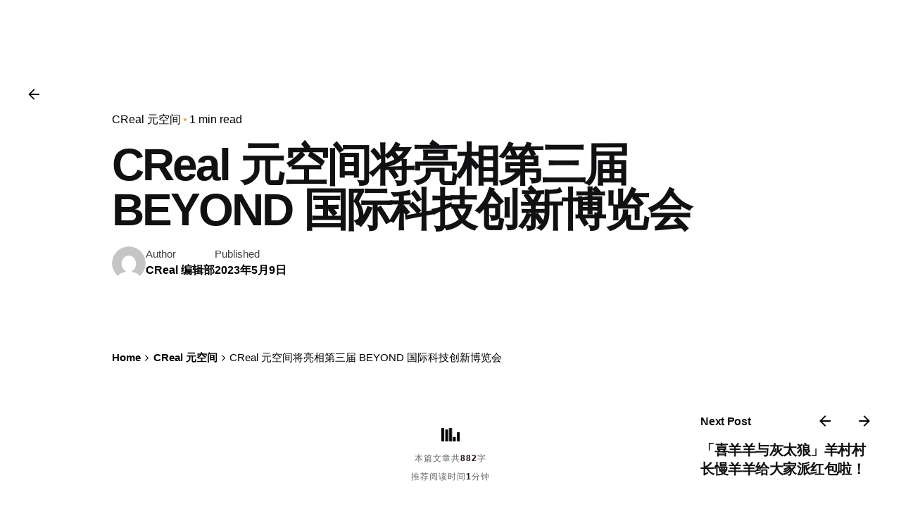

--- FILE ---
content_type: text/html; charset=UTF-8
request_url: https://www.crealvr.com/2023/05/09/creal-%E5%85%83%E7%A9%BA%E9%97%B4%E5%B0%86%E4%BA%AE%E7%9B%B8%E7%AC%AC%E4%B8%89%E5%B1%8A-beyond-%E5%9B%BD%E9%99%85%E7%A7%91%E6%8A%80%E5%88%9B%E6%96%B0%E5%8D%9A%E8%A7%88%E4%BC%9A/
body_size: 18219
content:

<!DOCTYPE html>
<html lang="zh-CN">
<head>
	<meta charset="UTF-8">
	<meta name="viewport" content="width=device-width, initial-scale=1">

	<script>
var _hmt = _hmt || [];
(function() {
  var hm = document.createElement("script");
  hm.src = "https://hm.baidu.com/hm.js?016c82a83de7ec0281862742c7d6ccb9";
  var s = document.getElementsByTagName("script")[0]; 
  s.parentNode.insertBefore(hm, s);
})();
</script>
<meta name='robots' content='index, follow, max-image-preview:large, max-snippet:-1, max-video-preview:-1' />

	<!-- This site is optimized with the Yoast SEO plugin v26.7 - https://yoast.com/wordpress/plugins/seo/ -->
	<title>CReal 元空间将亮相第三届 BEYOND 国际科技创新博览会 - CReal 元空间</title>
	<link rel="canonical" href="https://www.crealvr.com/2023/05/09/creal-元空间将亮相第三届-beyond-国际科技创新博览会/" />
	<meta property="og:locale" content="zh_CN" />
	<meta property="og:type" content="article" />
	<meta property="og:title" content="CReal 元空间将亮相第三届 BEYOND 国际科技创新博览会 - CReal 元空间" />
	<meta property="og:description" content="&nbsp; &amp;nbsp..." />
	<meta property="og:url" content="https://www.crealvr.com/2023/05/09/creal-元空间将亮相第三届-beyond-国际科技创新博览会/" />
	<meta property="og:site_name" content="CReal 元空间" />
	<meta property="article:publisher" content="https://www.facebook.com/configreality/" />
	<meta property="article:published_time" content="2023-05-09T03:31:25+00:00" />
	<meta property="og:image" content="https://www.crealvr.com/wp-content/uploads/2024/01/wxsync-2024-01-373bf1e5759680ea0f8907af6c75670b.gif" />
	<meta name="author" content="CReal 编辑部" />
	<meta name="twitter:card" content="summary_large_image" />
	<meta name="twitter:creator" content="@configreality" />
	<meta name="twitter:site" content="@configreality" />
	<meta name="twitter:label1" content="作者" />
	<meta name="twitter:data1" content="CReal 编辑部" />
	<script type="application/ld+json" class="yoast-schema-graph">{"@context":"https://schema.org","@graph":[{"@type":"Article","@id":"https://www.crealvr.com/2023/05/09/creal-%e5%85%83%e7%a9%ba%e9%97%b4%e5%b0%86%e4%ba%ae%e7%9b%b8%e7%ac%ac%e4%b8%89%e5%b1%8a-beyond-%e5%9b%bd%e9%99%85%e7%a7%91%e6%8a%80%e5%88%9b%e6%96%b0%e5%8d%9a%e8%a7%88%e4%bc%9a/#article","isPartOf":{"@id":"https://www.crealvr.com/2023/05/09/creal-%e5%85%83%e7%a9%ba%e9%97%b4%e5%b0%86%e4%ba%ae%e7%9b%b8%e7%ac%ac%e4%b8%89%e5%b1%8a-beyond-%e5%9b%bd%e9%99%85%e7%a7%91%e6%8a%80%e5%88%9b%e6%96%b0%e5%8d%9a%e8%a7%88%e4%bc%9a/"},"author":{"name":"CReal 编辑部","@id":"https://www.crealvr.com/#/schema/person/82a0c4daca2552fd5d1972be7132cf10"},"headline":"CReal 元空间将亮相第三届 BEYOND 国际科技创新博览会","datePublished":"2023-05-09T03:31:25+00:00","mainEntityOfPage":{"@id":"https://www.crealvr.com/2023/05/09/creal-%e5%85%83%e7%a9%ba%e9%97%b4%e5%b0%86%e4%ba%ae%e7%9b%b8%e7%ac%ac%e4%b8%89%e5%b1%8a-beyond-%e5%9b%bd%e9%99%85%e7%a7%91%e6%8a%80%e5%88%9b%e6%96%b0%e5%8d%9a%e8%a7%88%e4%bc%9a/"},"wordCount":58,"commentCount":0,"publisher":{"@id":"https://www.crealvr.com/#organization"},"image":{"@id":"https://www.crealvr.com/2023/05/09/creal-%e5%85%83%e7%a9%ba%e9%97%b4%e5%b0%86%e4%ba%ae%e7%9b%b8%e7%ac%ac%e4%b8%89%e5%b1%8a-beyond-%e5%9b%bd%e9%99%85%e7%a7%91%e6%8a%80%e5%88%9b%e6%96%b0%e5%8d%9a%e8%a7%88%e4%bc%9a/#primaryimage"},"thumbnailUrl":"https://www.crealvr.com/wp-content/uploads/2024/01/wxsync-2024-01-373bf1e5759680ea0f8907af6c75670b.gif","articleSection":["CReal 元空间"],"inLanguage":"zh-Hans","potentialAction":[{"@type":"CommentAction","name":"Comment","target":["https://www.crealvr.com/2023/05/09/creal-%e5%85%83%e7%a9%ba%e9%97%b4%e5%b0%86%e4%ba%ae%e7%9b%b8%e7%ac%ac%e4%b8%89%e5%b1%8a-beyond-%e5%9b%bd%e9%99%85%e7%a7%91%e6%8a%80%e5%88%9b%e6%96%b0%e5%8d%9a%e8%a7%88%e4%bc%9a/#respond"]}]},{"@type":"WebPage","@id":"https://www.crealvr.com/2023/05/09/creal-%e5%85%83%e7%a9%ba%e9%97%b4%e5%b0%86%e4%ba%ae%e7%9b%b8%e7%ac%ac%e4%b8%89%e5%b1%8a-beyond-%e5%9b%bd%e9%99%85%e7%a7%91%e6%8a%80%e5%88%9b%e6%96%b0%e5%8d%9a%e8%a7%88%e4%bc%9a/","url":"https://www.crealvr.com/2023/05/09/creal-%e5%85%83%e7%a9%ba%e9%97%b4%e5%b0%86%e4%ba%ae%e7%9b%b8%e7%ac%ac%e4%b8%89%e5%b1%8a-beyond-%e5%9b%bd%e9%99%85%e7%a7%91%e6%8a%80%e5%88%9b%e6%96%b0%e5%8d%9a%e8%a7%88%e4%bc%9a/","name":"CReal 元空间将亮相第三届 BEYOND 国际科技创新博览会 - CReal 元空间","isPartOf":{"@id":"https://www.crealvr.com/#website"},"primaryImageOfPage":{"@id":"https://www.crealvr.com/2023/05/09/creal-%e5%85%83%e7%a9%ba%e9%97%b4%e5%b0%86%e4%ba%ae%e7%9b%b8%e7%ac%ac%e4%b8%89%e5%b1%8a-beyond-%e5%9b%bd%e9%99%85%e7%a7%91%e6%8a%80%e5%88%9b%e6%96%b0%e5%8d%9a%e8%a7%88%e4%bc%9a/#primaryimage"},"image":{"@id":"https://www.crealvr.com/2023/05/09/creal-%e5%85%83%e7%a9%ba%e9%97%b4%e5%b0%86%e4%ba%ae%e7%9b%b8%e7%ac%ac%e4%b8%89%e5%b1%8a-beyond-%e5%9b%bd%e9%99%85%e7%a7%91%e6%8a%80%e5%88%9b%e6%96%b0%e5%8d%9a%e8%a7%88%e4%bc%9a/#primaryimage"},"thumbnailUrl":"https://www.crealvr.com/wp-content/uploads/2024/01/wxsync-2024-01-373bf1e5759680ea0f8907af6c75670b.gif","datePublished":"2023-05-09T03:31:25+00:00","breadcrumb":{"@id":"https://www.crealvr.com/2023/05/09/creal-%e5%85%83%e7%a9%ba%e9%97%b4%e5%b0%86%e4%ba%ae%e7%9b%b8%e7%ac%ac%e4%b8%89%e5%b1%8a-beyond-%e5%9b%bd%e9%99%85%e7%a7%91%e6%8a%80%e5%88%9b%e6%96%b0%e5%8d%9a%e8%a7%88%e4%bc%9a/#breadcrumb"},"inLanguage":"zh-Hans","potentialAction":[{"@type":"ReadAction","target":["https://www.crealvr.com/2023/05/09/creal-%e5%85%83%e7%a9%ba%e9%97%b4%e5%b0%86%e4%ba%ae%e7%9b%b8%e7%ac%ac%e4%b8%89%e5%b1%8a-beyond-%e5%9b%bd%e9%99%85%e7%a7%91%e6%8a%80%e5%88%9b%e6%96%b0%e5%8d%9a%e8%a7%88%e4%bc%9a/"]}]},{"@type":"ImageObject","inLanguage":"zh-Hans","@id":"https://www.crealvr.com/2023/05/09/creal-%e5%85%83%e7%a9%ba%e9%97%b4%e5%b0%86%e4%ba%ae%e7%9b%b8%e7%ac%ac%e4%b8%89%e5%b1%8a-beyond-%e5%9b%bd%e9%99%85%e7%a7%91%e6%8a%80%e5%88%9b%e6%96%b0%e5%8d%9a%e8%a7%88%e4%bc%9a/#primaryimage","url":"https://www.crealvr.com/wp-content/uploads/2024/01/wxsync-2024-01-373bf1e5759680ea0f8907af6c75670b.gif","contentUrl":"https://www.crealvr.com/wp-content/uploads/2024/01/wxsync-2024-01-373bf1e5759680ea0f8907af6c75670b.gif"},{"@type":"BreadcrumbList","@id":"https://www.crealvr.com/2023/05/09/creal-%e5%85%83%e7%a9%ba%e9%97%b4%e5%b0%86%e4%ba%ae%e7%9b%b8%e7%ac%ac%e4%b8%89%e5%b1%8a-beyond-%e5%9b%bd%e9%99%85%e7%a7%91%e6%8a%80%e5%88%9b%e6%96%b0%e5%8d%9a%e8%a7%88%e4%bc%9a/#breadcrumb","itemListElement":[{"@type":"ListItem","position":1,"name":"首页","item":"https://www.crealvr.com/"},{"@type":"ListItem","position":2,"name":"CReal 元空间将亮相第三届 BEYOND 国际科技创新博览会"}]},{"@type":"WebSite","@id":"https://www.crealvr.com/#website","url":"https://www.crealvr.com/","name":"CReal 元空间","description":"品牌营销元宇宙","publisher":{"@id":"https://www.crealvr.com/#organization"},"potentialAction":[{"@type":"SearchAction","target":{"@type":"EntryPoint","urlTemplate":"https://www.crealvr.com/?s={search_term_string}"},"query-input":{"@type":"PropertyValueSpecification","valueRequired":true,"valueName":"search_term_string"}}],"inLanguage":"zh-Hans"},{"@type":"Organization","@id":"https://www.crealvr.com/#organization","name":"CReal 元空间","url":"https://www.crealvr.com/","logo":{"@type":"ImageObject","inLanguage":"zh-Hans","@id":"https://www.crealvr.com/#/schema/logo/image/","url":"https://www.crealvr.com/wp-content/uploads/2022/09/1.png","contentUrl":"https://www.crealvr.com/wp-content/uploads/2022/09/1.png","width":1000,"height":800,"caption":"CReal 元空间"},"image":{"@id":"https://www.crealvr.com/#/schema/logo/image/"},"sameAs":["https://www.facebook.com/configreality/","https://x.com/configreality"]},{"@type":"Person","@id":"https://www.crealvr.com/#/schema/person/82a0c4daca2552fd5d1972be7132cf10","name":"CReal 编辑部","image":{"@type":"ImageObject","inLanguage":"zh-Hans","@id":"https://www.crealvr.com/#/schema/person/image/","url":"https://secure.gravatar.com/avatar/8cbb93c9ca1f620e1332e1431d7146598b4d937e1541201df9b43cd47faa2759?s=96&d=mm&r=g","contentUrl":"https://secure.gravatar.com/avatar/8cbb93c9ca1f620e1332e1431d7146598b4d937e1541201df9b43cd47faa2759?s=96&d=mm&r=g","caption":"CReal 编辑部"},"url":"https://www.crealvr.com/author/creal/"}]}</script>
	<!-- / Yoast SEO plugin. -->


<link rel="alternate" type="application/rss+xml" title="CReal 元空间 &raquo; Feed" href="https://www.crealvr.com/feed/" />
<link rel="alternate" type="application/rss+xml" title="CReal 元空间 &raquo; 评论 Feed" href="https://www.crealvr.com/comments/feed/" />
<link rel="alternate" type="application/rss+xml" title="CReal 元空间 &raquo; CReal 元空间将亮相第三届 BEYOND 国际科技创新博览会 评论 Feed" href="https://www.crealvr.com/2023/05/09/creal-%e5%85%83%e7%a9%ba%e9%97%b4%e5%b0%86%e4%ba%ae%e7%9b%b8%e7%ac%ac%e4%b8%89%e5%b1%8a-beyond-%e5%9b%bd%e9%99%85%e7%a7%91%e6%8a%80%e5%88%9b%e6%96%b0%e5%8d%9a%e8%a7%88%e4%bc%9a/feed/" />
<link rel="alternate" title="oEmbed (JSON)" type="application/json+oembed" href="https://www.crealvr.com/wp-json/oembed/1.0/embed?url=https%3A%2F%2Fwww.crealvr.com%2F2023%2F05%2F09%2Fcreal-%25e5%2585%2583%25e7%25a9%25ba%25e9%2597%25b4%25e5%25b0%2586%25e4%25ba%25ae%25e7%259b%25b8%25e7%25ac%25ac%25e4%25b8%2589%25e5%25b1%258a-beyond-%25e5%259b%25bd%25e9%2599%2585%25e7%25a7%2591%25e6%258a%2580%25e5%2588%259b%25e6%2596%25b0%25e5%258d%259a%25e8%25a7%2588%25e4%25bc%259a%2F&#038;lang=zh" />
<link rel="alternate" title="oEmbed (XML)" type="text/xml+oembed" href="https://www.crealvr.com/wp-json/oembed/1.0/embed?url=https%3A%2F%2Fwww.crealvr.com%2F2023%2F05%2F09%2Fcreal-%25e5%2585%2583%25e7%25a9%25ba%25e9%2597%25b4%25e5%25b0%2586%25e4%25ba%25ae%25e7%259b%25b8%25e7%25ac%25ac%25e4%25b8%2589%25e5%25b1%258a-beyond-%25e5%259b%25bd%25e9%2599%2585%25e7%25a7%2591%25e6%258a%2580%25e5%2588%259b%25e6%2596%25b0%25e5%258d%259a%25e8%25a7%2588%25e4%25bc%259a%2F&#038;format=xml&#038;lang=zh" />
<style id='wp-img-auto-sizes-contain-inline-css' type='text/css'>
img:is([sizes=auto i],[sizes^="auto," i]){contain-intrinsic-size:3000px 1500px}
/*# sourceURL=wp-img-auto-sizes-contain-inline-css */
</style>
<link rel='stylesheet' id='wxsync_main_css-css' href='https://www.crealvr.com/wp-content/plugins/wxsync/libs/wxsync.css?ver=1.0.2' type='text/css' media='screen' />
<style id='wp-emoji-styles-inline-css' type='text/css'>

	img.wp-smiley, img.emoji {
		display: inline !important;
		border: none !important;
		box-shadow: none !important;
		height: 1em !important;
		width: 1em !important;
		margin: 0 0.07em !important;
		vertical-align: -0.1em !important;
		background: none !important;
		padding: 0 !important;
	}
/*# sourceURL=wp-emoji-styles-inline-css */
</style>
<link rel='stylesheet' id='wp-block-library-css' href='https://www.crealvr.com/wp-includes/css/dist/block-library/style.min.css?ver=6.9' type='text/css' media='all' />
<style id='wp-block-library-theme-inline-css' type='text/css'>
.wp-block-audio :where(figcaption){color:#555;font-size:13px;text-align:center}.is-dark-theme .wp-block-audio :where(figcaption){color:#ffffffa6}.wp-block-audio{margin:0 0 1em}.wp-block-code{border:1px solid #ccc;border-radius:4px;font-family:Menlo,Consolas,monaco,monospace;padding:.8em 1em}.wp-block-embed :where(figcaption){color:#555;font-size:13px;text-align:center}.is-dark-theme .wp-block-embed :where(figcaption){color:#ffffffa6}.wp-block-embed{margin:0 0 1em}.blocks-gallery-caption{color:#555;font-size:13px;text-align:center}.is-dark-theme .blocks-gallery-caption{color:#ffffffa6}:root :where(.wp-block-image figcaption){color:#555;font-size:13px;text-align:center}.is-dark-theme :root :where(.wp-block-image figcaption){color:#ffffffa6}.wp-block-image{margin:0 0 1em}.wp-block-pullquote{border-bottom:4px solid;border-top:4px solid;color:currentColor;margin-bottom:1.75em}.wp-block-pullquote :where(cite),.wp-block-pullquote :where(footer),.wp-block-pullquote__citation{color:currentColor;font-size:.8125em;font-style:normal;text-transform:uppercase}.wp-block-quote{border-left:.25em solid;margin:0 0 1.75em;padding-left:1em}.wp-block-quote cite,.wp-block-quote footer{color:currentColor;font-size:.8125em;font-style:normal;position:relative}.wp-block-quote:where(.has-text-align-right){border-left:none;border-right:.25em solid;padding-left:0;padding-right:1em}.wp-block-quote:where(.has-text-align-center){border:none;padding-left:0}.wp-block-quote.is-large,.wp-block-quote.is-style-large,.wp-block-quote:where(.is-style-plain){border:none}.wp-block-search .wp-block-search__label{font-weight:700}.wp-block-search__button{border:1px solid #ccc;padding:.375em .625em}:where(.wp-block-group.has-background){padding:1.25em 2.375em}.wp-block-separator.has-css-opacity{opacity:.4}.wp-block-separator{border:none;border-bottom:2px solid;margin-left:auto;margin-right:auto}.wp-block-separator.has-alpha-channel-opacity{opacity:1}.wp-block-separator:not(.is-style-wide):not(.is-style-dots){width:100px}.wp-block-separator.has-background:not(.is-style-dots){border-bottom:none;height:1px}.wp-block-separator.has-background:not(.is-style-wide):not(.is-style-dots){height:2px}.wp-block-table{margin:0 0 1em}.wp-block-table td,.wp-block-table th{word-break:normal}.wp-block-table :where(figcaption){color:#555;font-size:13px;text-align:center}.is-dark-theme .wp-block-table :where(figcaption){color:#ffffffa6}.wp-block-video :where(figcaption){color:#555;font-size:13px;text-align:center}.is-dark-theme .wp-block-video :where(figcaption){color:#ffffffa6}.wp-block-video{margin:0 0 1em}:root :where(.wp-block-template-part.has-background){margin-bottom:0;margin-top:0;padding:1.25em 2.375em}
/*# sourceURL=/wp-includes/css/dist/block-library/theme.min.css */
</style>
<style id='classic-theme-styles-inline-css' type='text/css'>
/*! This file is auto-generated */
.wp-block-button__link{color:#fff;background-color:#32373c;border-radius:9999px;box-shadow:none;text-decoration:none;padding:calc(.667em + 2px) calc(1.333em + 2px);font-size:1.125em}.wp-block-file__button{background:#32373c;color:#fff;text-decoration:none}
/*# sourceURL=/wp-includes/css/classic-themes.min.css */
</style>
<style id='global-styles-inline-css' type='text/css'>
:root{--wp--preset--aspect-ratio--square: 1;--wp--preset--aspect-ratio--4-3: 4/3;--wp--preset--aspect-ratio--3-4: 3/4;--wp--preset--aspect-ratio--3-2: 3/2;--wp--preset--aspect-ratio--2-3: 2/3;--wp--preset--aspect-ratio--16-9: 16/9;--wp--preset--aspect-ratio--9-16: 9/16;--wp--preset--color--black: #000000;--wp--preset--color--cyan-bluish-gray: #abb8c3;--wp--preset--color--white: #ffffff;--wp--preset--color--pale-pink: #f78da7;--wp--preset--color--vivid-red: #cf2e2e;--wp--preset--color--luminous-vivid-orange: #ff6900;--wp--preset--color--luminous-vivid-amber: #fcb900;--wp--preset--color--light-green-cyan: #7bdcb5;--wp--preset--color--vivid-green-cyan: #00d084;--wp--preset--color--pale-cyan-blue: #8ed1fc;--wp--preset--color--vivid-cyan-blue: #0693e3;--wp--preset--color--vivid-purple: #9b51e0;--wp--preset--color--brand-color: #f7931e;--wp--preset--color--beige-dark: #A1824F;--wp--preset--color--dark-strong: #24262B;--wp--preset--color--dark-light: #32353C;--wp--preset--color--grey-strong: #838998;--wp--preset--gradient--vivid-cyan-blue-to-vivid-purple: linear-gradient(135deg,rgb(6,147,227) 0%,rgb(155,81,224) 100%);--wp--preset--gradient--light-green-cyan-to-vivid-green-cyan: linear-gradient(135deg,rgb(122,220,180) 0%,rgb(0,208,130) 100%);--wp--preset--gradient--luminous-vivid-amber-to-luminous-vivid-orange: linear-gradient(135deg,rgb(252,185,0) 0%,rgb(255,105,0) 100%);--wp--preset--gradient--luminous-vivid-orange-to-vivid-red: linear-gradient(135deg,rgb(255,105,0) 0%,rgb(207,46,46) 100%);--wp--preset--gradient--very-light-gray-to-cyan-bluish-gray: linear-gradient(135deg,rgb(238,238,238) 0%,rgb(169,184,195) 100%);--wp--preset--gradient--cool-to-warm-spectrum: linear-gradient(135deg,rgb(74,234,220) 0%,rgb(151,120,209) 20%,rgb(207,42,186) 40%,rgb(238,44,130) 60%,rgb(251,105,98) 80%,rgb(254,248,76) 100%);--wp--preset--gradient--blush-light-purple: linear-gradient(135deg,rgb(255,206,236) 0%,rgb(152,150,240) 100%);--wp--preset--gradient--blush-bordeaux: linear-gradient(135deg,rgb(254,205,165) 0%,rgb(254,45,45) 50%,rgb(107,0,62) 100%);--wp--preset--gradient--luminous-dusk: linear-gradient(135deg,rgb(255,203,112) 0%,rgb(199,81,192) 50%,rgb(65,88,208) 100%);--wp--preset--gradient--pale-ocean: linear-gradient(135deg,rgb(255,245,203) 0%,rgb(182,227,212) 50%,rgb(51,167,181) 100%);--wp--preset--gradient--electric-grass: linear-gradient(135deg,rgb(202,248,128) 0%,rgb(113,206,126) 100%);--wp--preset--gradient--midnight: linear-gradient(135deg,rgb(2,3,129) 0%,rgb(40,116,252) 100%);--wp--preset--font-size--small: 14px;--wp--preset--font-size--medium: 20px;--wp--preset--font-size--large: 17px;--wp--preset--font-size--x-large: 42px;--wp--preset--font-size--extra-small: 13px;--wp--preset--font-size--normal: 15px;--wp--preset--font-size--larger: 20px;--wp--preset--spacing--20: 0.44rem;--wp--preset--spacing--30: 0.67rem;--wp--preset--spacing--40: 1rem;--wp--preset--spacing--50: 1.5rem;--wp--preset--spacing--60: 2.25rem;--wp--preset--spacing--70: 3.38rem;--wp--preset--spacing--80: 5.06rem;--wp--preset--shadow--natural: 6px 6px 9px rgba(0, 0, 0, 0.2);--wp--preset--shadow--deep: 12px 12px 50px rgba(0, 0, 0, 0.4);--wp--preset--shadow--sharp: 6px 6px 0px rgba(0, 0, 0, 0.2);--wp--preset--shadow--outlined: 6px 6px 0px -3px rgb(255, 255, 255), 6px 6px rgb(0, 0, 0);--wp--preset--shadow--crisp: 6px 6px 0px rgb(0, 0, 0);}:where(.is-layout-flex){gap: 0.5em;}:where(.is-layout-grid){gap: 0.5em;}body .is-layout-flex{display: flex;}.is-layout-flex{flex-wrap: wrap;align-items: center;}.is-layout-flex > :is(*, div){margin: 0;}body .is-layout-grid{display: grid;}.is-layout-grid > :is(*, div){margin: 0;}:where(.wp-block-columns.is-layout-flex){gap: 2em;}:where(.wp-block-columns.is-layout-grid){gap: 2em;}:where(.wp-block-post-template.is-layout-flex){gap: 1.25em;}:where(.wp-block-post-template.is-layout-grid){gap: 1.25em;}.has-black-color{color: var(--wp--preset--color--black) !important;}.has-cyan-bluish-gray-color{color: var(--wp--preset--color--cyan-bluish-gray) !important;}.has-white-color{color: var(--wp--preset--color--white) !important;}.has-pale-pink-color{color: var(--wp--preset--color--pale-pink) !important;}.has-vivid-red-color{color: var(--wp--preset--color--vivid-red) !important;}.has-luminous-vivid-orange-color{color: var(--wp--preset--color--luminous-vivid-orange) !important;}.has-luminous-vivid-amber-color{color: var(--wp--preset--color--luminous-vivid-amber) !important;}.has-light-green-cyan-color{color: var(--wp--preset--color--light-green-cyan) !important;}.has-vivid-green-cyan-color{color: var(--wp--preset--color--vivid-green-cyan) !important;}.has-pale-cyan-blue-color{color: var(--wp--preset--color--pale-cyan-blue) !important;}.has-vivid-cyan-blue-color{color: var(--wp--preset--color--vivid-cyan-blue) !important;}.has-vivid-purple-color{color: var(--wp--preset--color--vivid-purple) !important;}.has-black-background-color{background-color: var(--wp--preset--color--black) !important;}.has-cyan-bluish-gray-background-color{background-color: var(--wp--preset--color--cyan-bluish-gray) !important;}.has-white-background-color{background-color: var(--wp--preset--color--white) !important;}.has-pale-pink-background-color{background-color: var(--wp--preset--color--pale-pink) !important;}.has-vivid-red-background-color{background-color: var(--wp--preset--color--vivid-red) !important;}.has-luminous-vivid-orange-background-color{background-color: var(--wp--preset--color--luminous-vivid-orange) !important;}.has-luminous-vivid-amber-background-color{background-color: var(--wp--preset--color--luminous-vivid-amber) !important;}.has-light-green-cyan-background-color{background-color: var(--wp--preset--color--light-green-cyan) !important;}.has-vivid-green-cyan-background-color{background-color: var(--wp--preset--color--vivid-green-cyan) !important;}.has-pale-cyan-blue-background-color{background-color: var(--wp--preset--color--pale-cyan-blue) !important;}.has-vivid-cyan-blue-background-color{background-color: var(--wp--preset--color--vivid-cyan-blue) !important;}.has-vivid-purple-background-color{background-color: var(--wp--preset--color--vivid-purple) !important;}.has-black-border-color{border-color: var(--wp--preset--color--black) !important;}.has-cyan-bluish-gray-border-color{border-color: var(--wp--preset--color--cyan-bluish-gray) !important;}.has-white-border-color{border-color: var(--wp--preset--color--white) !important;}.has-pale-pink-border-color{border-color: var(--wp--preset--color--pale-pink) !important;}.has-vivid-red-border-color{border-color: var(--wp--preset--color--vivid-red) !important;}.has-luminous-vivid-orange-border-color{border-color: var(--wp--preset--color--luminous-vivid-orange) !important;}.has-luminous-vivid-amber-border-color{border-color: var(--wp--preset--color--luminous-vivid-amber) !important;}.has-light-green-cyan-border-color{border-color: var(--wp--preset--color--light-green-cyan) !important;}.has-vivid-green-cyan-border-color{border-color: var(--wp--preset--color--vivid-green-cyan) !important;}.has-pale-cyan-blue-border-color{border-color: var(--wp--preset--color--pale-cyan-blue) !important;}.has-vivid-cyan-blue-border-color{border-color: var(--wp--preset--color--vivid-cyan-blue) !important;}.has-vivid-purple-border-color{border-color: var(--wp--preset--color--vivid-purple) !important;}.has-vivid-cyan-blue-to-vivid-purple-gradient-background{background: var(--wp--preset--gradient--vivid-cyan-blue-to-vivid-purple) !important;}.has-light-green-cyan-to-vivid-green-cyan-gradient-background{background: var(--wp--preset--gradient--light-green-cyan-to-vivid-green-cyan) !important;}.has-luminous-vivid-amber-to-luminous-vivid-orange-gradient-background{background: var(--wp--preset--gradient--luminous-vivid-amber-to-luminous-vivid-orange) !important;}.has-luminous-vivid-orange-to-vivid-red-gradient-background{background: var(--wp--preset--gradient--luminous-vivid-orange-to-vivid-red) !important;}.has-very-light-gray-to-cyan-bluish-gray-gradient-background{background: var(--wp--preset--gradient--very-light-gray-to-cyan-bluish-gray) !important;}.has-cool-to-warm-spectrum-gradient-background{background: var(--wp--preset--gradient--cool-to-warm-spectrum) !important;}.has-blush-light-purple-gradient-background{background: var(--wp--preset--gradient--blush-light-purple) !important;}.has-blush-bordeaux-gradient-background{background: var(--wp--preset--gradient--blush-bordeaux) !important;}.has-luminous-dusk-gradient-background{background: var(--wp--preset--gradient--luminous-dusk) !important;}.has-pale-ocean-gradient-background{background: var(--wp--preset--gradient--pale-ocean) !important;}.has-electric-grass-gradient-background{background: var(--wp--preset--gradient--electric-grass) !important;}.has-midnight-gradient-background{background: var(--wp--preset--gradient--midnight) !important;}.has-small-font-size{font-size: var(--wp--preset--font-size--small) !important;}.has-medium-font-size{font-size: var(--wp--preset--font-size--medium) !important;}.has-large-font-size{font-size: var(--wp--preset--font-size--large) !important;}.has-x-large-font-size{font-size: var(--wp--preset--font-size--x-large) !important;}
:where(.wp-block-post-template.is-layout-flex){gap: 1.25em;}:where(.wp-block-post-template.is-layout-grid){gap: 1.25em;}
:where(.wp-block-term-template.is-layout-flex){gap: 1.25em;}:where(.wp-block-term-template.is-layout-grid){gap: 1.25em;}
:where(.wp-block-columns.is-layout-flex){gap: 2em;}:where(.wp-block-columns.is-layout-grid){gap: 2em;}
:root :where(.wp-block-pullquote){font-size: 1.5em;line-height: 1.6;}
/*# sourceURL=global-styles-inline-css */
</style>
<link rel='stylesheet' id='contact-form-7-css' href='https://www.crealvr.com/wp-content/plugins/contact-form-7/includes/css/styles.css?ver=6.1.4' type='text/css' media='all' />
<link rel='stylesheet' id='ohio-style-css' href='https://www.crealvr.com/wp-content/themes/ohio/style.css?ver=3.5.5' type='text/css' media='all' />
<style id='ohio-style-inline-css' type='text/css'>
 :root{--clb-color-primary:#f7931e;--clb-fill-color:#0b1013;--clb-selection-color:#f7931e;--clb-border-color:#ffffff;--clb-dm-fill-color:#0b1013;--clb-preloader-spinner-color:#f7931e;--clb-preloader-color:#2d142a;}.heading .title .highlighted-text{background-image: linear-gradient(rgba(247,147,30,0.5), rgba(247,147,30,0.5));}.content-area a:not(.-unlink):not(.tag),.comment-form a:not(.-unlink):not(.tag),.comment-content a:not(.-unlink):not(.tag),.project-content a:not(.-unlink):not(.tag),.woocommerce-product-details__short-description a:not(.-unlink):not(.tag),.wpb-content-wrapper a:not(.-unlink):not(.tag),.elementor a:not(.-unlink):not(.tag){--clb-link-color:#ffffff;}.coming-soon{background:#2d142a;}.site-footer .page-container{--clb-container-width:1300px;}.site-footer{background-color:#ffffff;}.site-footer h6,.site-footer .widgets,.site-footer .scroll-top,.site-footer .color-switcher-item.dark,.site-footer .button,.site-footer input,.site-footer-copyright{color:#ffffff;}.header-wrap.page-container:not(.-full-w){--clb-container-width:1300px;}.header:not(.-sticky):not(.-mobile) .menu-blank,.header:not(.-sticky):not(.-mobile) .menu > li > a,.header:not(.-sticky) .hamburger-outer,.header:not(.-sticky) .branding-title,.header:not(.-sticky) .icon-button:not(.-overlay-button):not(.-small):not(.-extra-small),.header:not(.-sticky) .cart-button-total a,.header:not(.-sticky) .lang-dropdown{color:#ffffff;}.header:not(.-sticky):not(.-mobile):not(.light-typo):not(.dark-typo) .lang-dropdown{background-image: url("data:image/svg+xml,%3csvg xmlns='http://www.w3.org/2000/svg' viewBox='0 0 16 16'%3e%3cpath fill='none' stroke='%23ffffff' stroke-linecap='round' stroke-linejoin='round' stroke-width='2' d='M2 5l6 6 6-6'/%3e%3c/svg%3e");}@media screen and (max-width: 768px) { .header,.slide-in-overlay{opacity: 0;}}.page-headline::after{background-color:;}.project .video-button:not(.-outlined) .icon-button{background-color:1;} @media screen and (min-width:1181px){.header .branding .logo img,.header .branding .logo-mobile img,.header .branding .logo-sticky-mobile img,.header .branding .logo-dynamic img{min-height:30px; height:30px;}} @media screen and (min-width:769px) and (max-width:1180px){} @media screen and (max-width:768px){}
/*# sourceURL=ohio-style-inline-css */
</style>
<link rel='stylesheet' id='icon-pack-fontawesome-css' href='https://www.crealvr.com/wp-content/themes/ohio/assets/fonts/fa/css/all.css?ver=6.9' type='text/css' media='all' />
<script type="text/javascript" src="https://www.crealvr.com/wp-includes/js/jquery/jquery.min.js?ver=3.7.1" id="jquery-core-js"></script>
<script type="text/javascript" src="https://www.crealvr.com/wp-includes/js/jquery/jquery-migrate.min.js?ver=3.4.1" id="jquery-migrate-js"></script>
<script type="text/javascript" src="https://www.crealvr.com/wp-content/plugins/apoyl-weixinshare/public/js/jweixin-1.6.0.js?ver=2.8.1" id="apoyl-weixinshare-js"></script>
<link rel="EditURI" type="application/rsd+xml" title="RSD" href="https://www.crealvr.com/xmlrpc.php?rsd" />
<meta name="generator" content="WordPress 6.9" />
<link rel='shortlink' href='https://www.crealvr.com/?p=225598' />
<meta name="cdp-version" content="1.5.0" /><link rel="pingback" href="https://www.crealvr.com/xmlrpc.php"><meta name="generator" content="Elementor 3.34.1; features: additional_custom_breakpoints; settings: css_print_method-external, google_font-enabled, font_display-auto">
<style type="text/css">.recentcomments a{display:inline !important;padding:0 !important;margin:0 !important;}</style>			<style>
				.e-con.e-parent:nth-of-type(n+4):not(.e-lazyloaded):not(.e-no-lazyload),
				.e-con.e-parent:nth-of-type(n+4):not(.e-lazyloaded):not(.e-no-lazyload) * {
					background-image: none !important;
				}
				@media screen and (max-height: 1024px) {
					.e-con.e-parent:nth-of-type(n+3):not(.e-lazyloaded):not(.e-no-lazyload),
					.e-con.e-parent:nth-of-type(n+3):not(.e-lazyloaded):not(.e-no-lazyload) * {
						background-image: none !important;
					}
				}
				@media screen and (max-height: 640px) {
					.e-con.e-parent:nth-of-type(n+2):not(.e-lazyloaded):not(.e-no-lazyload),
					.e-con.e-parent:nth-of-type(n+2):not(.e-lazyloaded):not(.e-no-lazyload) * {
						background-image: none !important;
					}
				}
			</style>
			<link rel="icon" href="https://www.crealvr.com/wp-content/uploads/2023/04/cropped-iconpic-1-32x32.jpg" sizes="32x32" />
<link rel="icon" href="https://www.crealvr.com/wp-content/uploads/2023/04/cropped-iconpic-1-192x192.jpg" sizes="192x192" />
<link rel="apple-touch-icon" href="https://www.crealvr.com/wp-content/uploads/2023/04/cropped-iconpic-1-180x180.jpg" />
<meta name="msapplication-TileImage" content="https://www.crealvr.com/wp-content/uploads/2023/04/cropped-iconpic-1-270x270.jpg" />
</head>
<body class="wp-singular post-template-default single single-post postid-225598 single-format-standard wp-embed-responsive wp-theme-ohio group-blog ohio-theme-3.5.5 with-header-1 with-left-mobile-hamburger with-fixed-search with-headline with-sticky-header with-breadcrumbs icon-buttons-animation ohio-anchor-onepage elementor-default elementor-kit-13">
			<div id="page" class="site">

		
    <ul class="elements-bar left -unlist dynamic-typo">

                    <li>
</li>
                    <li>
</li>
        
    </ul>

    <ul class="elements-bar right -unlist dynamic-typo">

                    <li>
</li>
                
    </ul>
		

		<a class="skip-link screen-reader-text" href="#main">Skip to content</a>

		
		
		    			

			
<header id="masthead" class="header header-1 extended-menu" data-header-fixed=true data-fixed-initial-offset=150>
	<div class="header-wrap page-container">
		<div class="header-wrap-inner">
			<div class="left-part">

				
									<div class="mobile-hamburger -left">
						
<button class="hamburger-button" data-js="hamburger" aria-label="Hamburger">
    <div class="hamburger icon-button" tabindex="0">
        <i class="icon"></i>
    </div>
    </button>					</div>
				
				
<div class="branding">
	<a class="branding-title titles-typo -undash -unlink" href="https://www.crealvr.com/" rel="home">
		<div class="logo">

			
				<img src="https://www.crealvr.com/wp-content/uploads/2023/04/index-logo-new-1-1.png" class=""  alt="CReal 元空间">
				
				
					</div>

		
		<div class="logo-sticky">

							
				<img src="https://www.crealvr.com/wp-content/uploads/2023/04/index-logo-new-1-1.png" class=""  alt="CReal 元空间">

				
			
		</div>

		
		<div class="logo-dynamic">
			<span class="dark hidden">
				
					<img src="https://www.crealvr.com/wp-content/uploads/2023/04/index-logo-new-1-1.png"  alt="CReal 元空间">

							</span>
			<span class="light hidden">
				
					<img src="https://www.crealvr.com/wp-content/uploads/2023/04/index-logo-new-1-1.png"  alt="CReal 元空间">

							</span>
		</div>
	</a>
</div>
	
			</div>
	        <div class="right-part">
	        	
	            
<nav id="site-navigation" class="nav with-counters with-mobile-menu with-highlighted-menu hide-mobile-menu-images hide-mobile-menu-descriptions" data-mobile-menu-second-click-link="">

    <div class="slide-in-overlay menu-slide-in-overlay">
        <div class="overlay"></div>
        <div class="close-bar">
            <button class="icon-button -overlay-button" data-js="close-popup" aria-label="Close">
                <i class="icon">
    <svg class="default" width="14" height="14" viewBox="0 0 14 14" fill="none" xmlns="http://www.w3.org/2000/svg">
        <path d="M14 1.41L12.59 0L7 5.59L1.41 0L0 1.41L5.59 7L0 12.59L1.41 14L7 8.41L12.59 14L14 12.59L8.41 7L14 1.41Z"></path>
    </svg>
</i>
            </button>

            

        </div>
        <div class="holder">
            <div id="mega-menu-wrap" class="nav-container">

                <ul id="menu-primary" class="menu"><li id="nav-menu-item-225498-696c262be3d89" class="mega-menu-item nav-item menu-item-depth-0 "><a href="https://www.crealvr.com/" class="menu-link -undash -unlink main-menu-link item-title"><span>首页</span></a></li>
<li id="nav-menu-item-225258-696c262be3dd9" class="mega-menu-item nav-item menu-item-depth-0 "><a href="https://www.crealvr.com/#portfolio" class="menu-link -undash -unlink main-menu-link item-title"><span>案例</span></a></li>
<li id="nav-menu-item-225277-696c262be3dfb" class="mega-menu-item nav-item menu-item-depth-0 "><a href="https://www.crealvr.com/#product" class="menu-link -undash -unlink main-menu-link item-title"><span>产品简介</span></a></li>
<li id="nav-menu-item-225279-696c262be3e18" class="mega-menu-item nav-item menu-item-depth-0 "><a href="https://www.crealvr.com/#pricing" class="menu-link -undash -unlink main-menu-link item-title"><span>报价方案</span></a></li>
<li id="nav-menu-item-225280-696c262be3e32" class="mega-menu-item nav-item menu-item-depth-0 "><a href="https://www.crealvr.com/#news" class="menu-link -undash -unlink main-menu-link item-title"><span>最新消息</span></a></li>
<li id="nav-menu-item-225281-696c262be3e4b" class="mega-menu-item nav-item menu-item-depth-0 "><a href="https://www.crealvr.com/#partner" class="menu-link -undash -unlink main-menu-link item-title"><span>伙伴计划</span></a></li>
<li id="nav-menu-item-225282-696c262be3e7b" class="mega-menu-item nav-item menu-item-depth-0 "><a href="https://www.crealvr.com/#contact" class="menu-link -undash -unlink main-menu-link item-title"><span>联系我们</span></a></li>
<li id="nav-menu-item-22598-696c262be3e92" class="mega-menu-item nav-item menu-item-depth-0 "><a href="http://www.configreality.com" class="menu-link -undash -unlink main-menu-link item-title"><span>位形空间</span></a></li>
</ul><ul id="mobile-menu" class="mobile-menu menu"><li id="nav-menu-item-225498-696c262be4756" class="mega-menu-item nav-item menu-item-depth-0 "><a href="https://www.crealvr.com/" class="menu-link -undash -unlink main-menu-link item-title"><span>首页</span></a></li>
<li id="nav-menu-item-225258-696c262be4781" class="mega-menu-item nav-item menu-item-depth-0 "><a href="https://www.crealvr.com/#portfolio" class="menu-link -undash -unlink main-menu-link item-title"><span>案例</span></a></li>
<li id="nav-menu-item-225277-696c262be47ad" class="mega-menu-item nav-item menu-item-depth-0 "><a href="https://www.crealvr.com/#product" class="menu-link -undash -unlink main-menu-link item-title"><span>产品简介</span></a></li>
<li id="nav-menu-item-225279-696c262be47c6" class="mega-menu-item nav-item menu-item-depth-0 "><a href="https://www.crealvr.com/#pricing" class="menu-link -undash -unlink main-menu-link item-title"><span>报价方案</span></a></li>
<li id="nav-menu-item-225280-696c262be480d" class="mega-menu-item nav-item menu-item-depth-0 "><a href="https://www.crealvr.com/#news" class="menu-link -undash -unlink main-menu-link item-title"><span>最新消息</span></a></li>
<li id="nav-menu-item-225281-696c262be4849" class="mega-menu-item nav-item menu-item-depth-0 "><a href="https://www.crealvr.com/#partner" class="menu-link -undash -unlink main-menu-link item-title"><span>伙伴计划</span></a></li>
<li id="nav-menu-item-225282-696c262be4863" class="mega-menu-item nav-item menu-item-depth-0 "><a href="https://www.crealvr.com/#contact" class="menu-link -undash -unlink main-menu-link item-title"><span>联系我们</span></a></li>
<li id="nav-menu-item-22598-696c262be487a" class="mega-menu-item nav-item menu-item-depth-0 "><a href="http://www.configreality.com" class="menu-link -undash -unlink main-menu-link item-title"><span>位形空间</span></a></li>
</ul>


            </div>
            <div class="copyright">

                <p>© 2022, 位形空间. Made with passion by Configreality | <a target="_blank" href="https://beian.miit.gov.cn/"><b>粤ICP备18054331号</b></a></p><p><a href="https://www.configreality.com/privacy-policy/">Privacy &amp; Cookie Policy</a> | <a href="https://www.configreality.com/privacy-policy/">Terms of Service</a></p>
            </div>

            
        </div>

        
    </div>
</nav>
	            

				
				
	        </div>
    	</div>
	</div>
</header>


		
		
		<div id="content" class="site-content" data-mobile-menu-resolution="768">

			
<div class="single-post-layout -layout1">

    
<div class="page-headline without-cap subheader_included -left">

	
	    
<a href="" class="back-link dynamic-typo -unlink vc_hidden-md vc_hidden-sm vc_hidden-xs">
	<button class="icon-button" aria-controls="site-navigation" aria-label="Back">
	    <i class="icon">
			<svg class="default" xmlns="http://www.w3.org/2000/svg" height="24" viewBox="0 -960 960 960" width="24"><path d="M314-442.5 533.5-223 480-170 170-480l310-310 53.5 53L314-517.5h476v75H314Z"/></svg>
	    </i>
	</button>
    <span class="caption">
        Back    </span>
</a>
	
			<div class="bg-image"></div>
	
	<div class="holder">
		<div class="page-container">
			<div class="animated-holder">
				<div class="headline-meta">
					<div class="category-holder "><a class="category -unlink"  href="https://www.crealvr.com/category/creal/" rel="category tag"> CReal 元空间</a></div>
											<span class="post-meta-estimate">1 min read						</span>
					
									</div>

				<h1 class="title">CReal 元空间将亮相第三届 BEYOND 国际科技创新博览会</h1>

									<div class="post-meta-holder">
						
	        <ul class="meta-holder -unlist">
	        		        		<li class="meta-item">
		            	<div class="avatar -small">
		            		<img alt='CReal 编辑部' src='https://secure.gravatar.com/avatar/8cbb93c9ca1f620e1332e1431d7146598b4d937e1541201df9b43cd47faa2759?s=96&#038;d=mm&#038;r=g' class='avatar avatar-96 photo' height='96' width='96' />		            	</div>
		            </li>
		            <li class="meta-item">
		                <span class="prefix">Author</span>
		                <span class="author">CReal 编辑部</span>
		            </li>
	        	
	            	            	<li class="meta-item">
		                <span class="prefix">Published</span>
		                <time class="date">2023年5月9日</time>
		            </li>
	        	
					        </ul>

	        					</div>
				
			</div>
		</div>
	</div>
</div>

    <div class="page-container post-page-container">
        <div class="post-share -sticky-block" >
                    </div>

        <div class="page-container">
	<div class="breadcrumb-holder">
		<nav aria-label="breadcrumb">
							<ol class="breadcrumb -flex -flex-align-center -flex-just-start -flex-wrap -unlist" itemscope itemtype="http://schema.org/BreadcrumbList">
					<li class="breadcrumb-item" itemprop="itemListElement" itemscope itemtype="http://schema.org/ListItem"><a itemprop="item" class="-unlink" href="https://www.crealvr.com/"><span itemprop="name">Home</span></a><svg class="default" width="5" height="9" viewBox="0 0 9 16" fill="none" xmlns="http://www.w3.org/2000/svg"><path d="M0 14.5697L1.36504 16L9 8L1.36504 0L0 1.4303L6.26992 8L0 14.5697V14.5697Z"></path></svg><meta itemprop="position" content="1" /></li><li class="breadcrumb-item" itemprop="itemListElement" itemscope itemtype="http://schema.org/ListItem"><a itemprop="item" class="-unlink" href="https://www.crealvr.com/category/creal/"><span itemprop="name">CReal 元空间</span></a><svg class="default" width="5" height="9" viewBox="0 0 9 16" fill="none" xmlns="http://www.w3.org/2000/svg"><path d="M0 14.5697L1.36504 16L9 8L1.36504 0L0 1.4303L6.26992 8L0 14.5697V14.5697Z"></path></svg><meta itemprop="position" content="2" /></li><li class="breadcrumb-item" itemprop="itemListElement" itemscope itemtype="http://schema.org/ListItem"><span itemprop="name" class="active">CReal 元空间将亮相第三届 BEYOND 国际科技创新博览会</span><meta itemprop="position" content="3" /></li>				</ol>
					</nav>

			</div>
</div>        
        
        <div class="page-content">
            <div id="primary" class="content-area">
                <main id="main" class="site-main page-offset-bottom">
                    <article id="post-225598" class="post-225598 post type-post status-publish format-standard hentry category-creal">
		<div class="entry-content">
		<div class='wxsyncmain'>
<section data-role="outer" label="Powered by 135editor.com">
<section style="text-align: center;margin-left: 16px;margin-right: 16px;">
<p style="vertical-align:inherit;">
<section style="margin: 10px 0px;padding: 0px;color: #333333;text-align: center;text-decoration-thickness: initial;outline: 0px;max-width: 100%;box-sizing: border-box;font-size: 16px;letter-spacing: 2px;background-color: #ffffff;justify-content: center;overflow-wrap: break-word !important;font-family: -apple-system, BlinkMacSystemFont, Arial, sans-serif;">
<section style="margin: 0px;padding: 0px;outline: 0px;max-width: 100%;vertical-align: middle;display: inline-block;line-height: 0;width: 26.7969px;height: auto;overflow-wrap: break-word !important;box-sizing:border-box;"><br  /></section>
</section>
<section style="margin: 10px 0px;padding: 0px;color: #333333;text-align: center;text-decoration-thickness: initial;outline: 0px;max-width: 100%;box-sizing: border-box;font-size: 16px;letter-spacing: 2px;background-color: #ffffff;justify-content: center;overflow-wrap: break-word !important;font-family: -apple-system, BlinkMacSystemFont, Arial, sans-serif;">
<section style="margin: 0px;padding: 0px;outline: 0px;max-width: 100%;vertical-align: middle;display: inline-block;line-height: 0;width: 26.7969px;height: auto;overflow-wrap: break-word !important;box-sizing:border-box;"><img decoding="async" class="__bg_gif" data-fileid="100001063" data-ratio="0.7095238095238096" data-type="gif" data-w="420" style="margin: 0px;padding: 0px;outline: 0px;vertical-align: middle;width: 26.7969px;box-sizing: border-box;overflow-wrap: break-word !important;visibility: visible !important;height: auto !important;"  src="https://www.crealvr.com/wp-content/uploads/2024/01/wxsync-2024-01-373bf1e5759680ea0f8907af6c75670b.gif"  />  &nbsp; &nbsp; &nbsp; &nbsp; &nbsp; &nbsp;</section>
</section>
<section style="margin: 0px;padding: 0px;text-align: center;text-decoration-thickness: initial;outline: 0px;max-width: 100%;box-sizing: border-box;background-color: #ffffff;font-size: 12px;letter-spacing: 1px;color: #646464;line-height: 2;overflow-wrap: break-word !important;font-family: -apple-system, BlinkMacSystemFont, Arial, sans-serif;">
<p style="vertical-align:inherit;margin: 0px 0px 2px;padding: 0px;clear: both;outline: 0px;max-width: 100%;box-sizing: border-box;min-height: 1em;overflow-wrap: break-word !important;">本篇文章共<span style="margin: 0px;padding: 0px;color: #1e0c0f;"><strong style="margin: 0px;padding: 0px;outline: 0px;max-width: 100%;box-sizing: border-box;overflow-wrap: break-word !important;">882</strong></span>字</p>
<p style="vertical-align:inherit;margin: 0px 0px 2px;padding: 0px;clear: both;outline: 0px;max-width: 100%;box-sizing: border-box;min-height: 1em;overflow-wrap: break-word !important;">推荐阅读时间<span style="margin: 0px;padding: 0px;outline: 0px;max-width: 100%;box-sizing: border-box;color: #1e0c0f;overflow-wrap: break-word !important;"><strong style="margin: 0px;padding: 0px;outline: 0px;max-width: 100%;box-sizing: border-box;overflow-wrap: break-word !important;">1</strong></span>分钟</p>
<p style="vertical-align:inherit;margin: 0px 0px 2px;padding: 0px;clear: both;outline: 0px;max-width: 100%;box-sizing: border-box;min-height: 1em;overflow-wrap: break-word !important;"><br  /></p>
<section style="text-align: justify;margin: 0px;padding: 0px;box-sizing: border-box;"><span style="font-size: 14px;"><span style="box-sizing: border-box;color: rgb(247, 150, 70);"><strong style="box-sizing: border-box;">第三届 BEYOND 国际科技创新博览会（BEYOND Expo 2023）将于 5 月 10 日-12 日在澳门威尼斯人金光会展中心举行。</strong></span>作为亚洲最具规模和影响力的国际科技博览会之一，BEYOND Expo 2023 围绕 BEYOND 三大子品牌：可持续发展、生命科学、消费科技，从独立展区到行业峰会，促进各个细分领域的交流，在大会规模层次、参会嘉宾的影响力、参与企业的行业跨度、参展商的数量，国际嘉宾和观众占比等多维度再创新高。据悉，今年 BEYOND 组委会将在澳门威尼斯人金光会展中心设立近十万平的展区，来自全球的各大企业超 1000 个展商将参与亮相，共同打造国际化的科技交流盛会。</span></section>
<section style="text-align: justify;margin: 0px;padding: 0px;box-sizing: border-box;"><span style="font-size: 14px;"><br  /></span></section>
<section style="text-align: justify;margin: 0px;padding: 0px;box-sizing: border-box;"><span style="font-size: 14px;">BEYOND 组委会还邀请到<span style="box-sizing: border-box;color: rgb(247, 150, 70);"><strong style="box-sizing: border-box;">亚洲基础设施投资银行行长兼董事会主席金立群先生；中国科协副主席，中国科学技术大学常务副校长、教授，中科院量子信息与量子科技创新研究院院长，中国科学院院士，发展中国家科学院院士潘建伟；中国银保监会首席顾问、香港证监会前主席、香港特首经济高质量与持续发展顾问沈联涛；新加坡国立大学李光耀公共政策学院创院院长、联合国安理会前主席 Kishore Mahbubani；阿里巴巴集团联合创始人兼董事会执行副主席、NBA 布鲁克林篮网队、WNBA 纽约自由人队拥有者蔡崇信先生</strong></span>齐聚 BEYOND Expo 2023，围绕 BEYOND Expo 2023 开幕式主题—“What&#8217;s Next？”，立足产业发展浪潮，探讨科技创新产业前沿，激发科技创新价值链，共同展望全球的科技创新未来！</span></section>
<section style="text-align: justify;margin: 0px;padding: 0px;box-sizing: border-box;"><span style="font-size: 14px;"><br  /></span></section>
<section style="text-align: justify;margin: 0px;padding: 0px;box-sizing: border-box;"><span style="font-size: 14px;"><img decoding="async" class="rich_pages wxw-img" data-backh="307" data-backw="546" data-ratio="0.562962962962963" data-type="png" data-w="1080" style="width: 100%;height: auto !important;"  src="https://www.crealvr.com/wp-content/uploads/2024/01/wxsync-2024-01-2c2cdcb665cdc163db42151667228ead.png"  /></span></section>
<section style="text-align: justify;margin: 0px;padding: 0px;box-sizing: border-box;text-decoration-thickness: initial;outline: 0px;max-width: 100%;background-color: rgb(255, 255, 255);font-size: 12px;letter-spacing: 1px;color: rgb(100, 100, 100);line-height: 2;font-family: -apple-system, BlinkMacSystemFont, Arial, sans-serif;overflow-wrap: break-word !important;"><br  /></section>
<section style="text-align: justify;margin: 0px;padding: 0px;box-sizing: border-box;text-decoration-thickness: initial;outline: 0px;max-width: 100%;background-color: rgb(255, 255, 255);font-size: 12px;letter-spacing: 1px;color: rgb(100, 100, 100);line-height: 2;font-family: -apple-system, BlinkMacSystemFont, Arial, sans-serif;overflow-wrap: break-word !important;"><span style="font-size: 14px;">本届 BEYOND 还将同期举行可持续发展峰会、生命科学峰会、消费科技峰会、国际投融资四大峰会，邀请全球科技创新领军人物、知名专家、企业家、国际组织机构代表齐聚一堂，聚焦当下行业热门话题，分享行业风向以及向全球参会者展示科技影响力。</span></section>
<section style="text-align: justify;margin: 0px;padding: 0px;box-sizing: border-box;text-decoration-thickness: initial;outline: 0px;max-width: 100%;background-color: rgb(255, 255, 255);font-size: 12px;letter-spacing: 1px;color: rgb(100, 100, 100);line-height: 2;font-family: -apple-system, BlinkMacSystemFont, Arial, sans-serif;overflow-wrap: break-word !important;"><span style="font-size: 14px;"><br  /></span></section>
<section style="text-align: justify;margin: 0px;padding: 0px;box-sizing: border-box;text-decoration-thickness: initial;outline: 0px;max-width: 100%;background-color: rgb(255, 255, 255);font-size: 12px;letter-spacing: 1px;color: rgb(100, 100, 100);line-height: 2;font-family: -apple-system, BlinkMacSystemFont, Arial, sans-serif;overflow-wrap: break-word !important;"><span style="font-size: 14px;">此次，<span style="box-sizing: border-box;color: rgb(247, 150, 70);"><strong style="box-sizing: border-box;">CReal&nbsp;元空间&nbsp;也将亮相&nbsp;5&nbsp;月&nbsp;12&nbsp;日下午的消费科技峰会。位形空间&nbsp;CEO&nbsp;彭俊熙将参与&nbsp;AI+&nbsp;开放创新合作论坛中的圆桌论坛环节，</strong><strong style="box-sizing: border-box;">围绕 AIGC 如何助力元宇宙发展这一主题，与行业嘉宾进行深入探讨。</strong></span></span></section>
<section style="text-align: justify;margin: 0px;padding: 0px;box-sizing: border-box;text-decoration-thickness: initial;outline: 0px;max-width: 100%;background-color: rgb(255, 255, 255);font-size: 12px;letter-spacing: 1px;color: rgb(100, 100, 100);line-height: 2;font-family: -apple-system, BlinkMacSystemFont, Arial, sans-serif;overflow-wrap: break-word !important;"><strong><span style="font-size: 14px;"><br  /></span></strong></section>
<section style="text-align: justify;margin: 0px;padding: 0px;box-sizing: border-box;text-decoration-thickness: initial;outline: 0px;max-width: 100%;background-color: rgb(255, 255, 255);font-size: 12px;letter-spacing: 1px;color: rgb(100, 100, 100);line-height: 2;font-family: -apple-system, BlinkMacSystemFont, Arial, sans-serif;overflow-wrap: break-word !important;"><strong><span style="font-size: 14px;"><img decoding="async" class="rich_pages wxw-img" data-backh="208" data-backw="546" data-ratio="0.38055555555555554" data-type="png" data-w="1080" style="width: 100%;height: auto !important;"  src="https://www.crealvr.com/wp-content/uploads/2024/01/wxsync-2024-01-6f77a258271915138e536fa09e6c2b60.png"  /></span></strong></section>
</section>
<p><span style="color: rgb(143, 149, 158);font-size: 12px;">消费科技峰会议程安排</span></p>
<p><span style="color: rgb(143, 149, 158);font-size: 12px;"><br  /></span></p>
<section style="text-align: justify;margin: 0px;padding: 0px;box-sizing: border-box;text-decoration-thickness: initial;outline: 0px;max-width: 100%;background-color: rgb(255, 255, 255);font-size: 12px;letter-spacing: 1px;color: rgb(100, 100, 100);line-height: 2;font-family: -apple-system, BlinkMacSystemFont, Arial, sans-serif;overflow-wrap: break-word !important;"><strong><span style="font-size: 14px;box-sizing: border-box;color: rgb(247, 150, 70);">CReal 元空间 作为英伟达加速计划(NVIDIA INCEPTION PROGRAM) 受邀参与本次大会，展台设置于消费科技展区 DN32 展位。</span></strong><span style="font-size: 14px;">现场将会有 CReal 元空间 的实机演示，并有专业的商业模式讲解，届时欢迎各位嘉宾前来展会现场交流指导、打卡体验！</span></section>
<section style="text-align: justify;margin: 0px;padding: 0px;box-sizing: border-box;text-decoration-thickness: initial;outline: 0px;max-width: 100%;background-color: rgb(255, 255, 255);font-size: 12px;letter-spacing: 1px;color: rgb(100, 100, 100);line-height: 2;font-family: -apple-system, BlinkMacSystemFont, Arial, sans-serif;overflow-wrap: break-word !important;"><span style="font-size: 14px;"></p>
<p style="text-align: center;"><br  /></p>
<p style="text-align: center;"><img decoding="async" class="rich_pages wxw-img" data-backh="301" data-backw="546" data-croporisrc="https://mmbiz.qpic.cn/sz_mmbiz_jpg/8HC8ibK2iaJ3O5ahNy8T18cBepa0Lr80viavEHKiad1smDPuYnY8e6SR9LD7FkorW2pgm1oTSUjarN7OnMvoCrr1hA/640?wx_fmt=jpeg" data-cropx1="0" data-cropx2="1080" data-cropy1="0" data-cropy2="595.3846153846154" data-galleryid="" data-ratio="0.5518518518518518" data-s="300,640" data-type="jpeg" data-w="1080" style="width: 100%;height: auto !important;"  src="https://www.crealvr.com/wp-content/uploads/2024/01/wxsync-2024-01-2d66320992ceda9d2f9f78f77f053dd4.jpeg"  /></p>
<p></span></section>
<section style="text-align: justify;margin: 0px;padding: 0px;box-sizing: border-box;text-decoration-thickness: initial;outline: 0px;max-width: 100%;background-color: rgb(255, 255, 255);font-size: 12px;letter-spacing: 1px;color: rgb(100, 100, 100);line-height: 2;font-family: -apple-system, BlinkMacSystemFont, Arial, sans-serif;overflow-wrap: break-word !important;"><br  /></section>
<section style="text-align: justify;margin: 0px;padding: 0px;box-sizing: border-box;text-decoration-thickness: initial;outline: 0px;max-width: 100%;background-color: rgb(255, 255, 255);font-size: 12px;letter-spacing: 1px;color: rgb(100, 100, 100);line-height: 2;font-family: -apple-system, BlinkMacSystemFont, Arial, sans-serif;overflow-wrap: break-word !important;"><br  /></section>
<section style="text-align: center;margin: 0px;padding: 0px;box-sizing: border-box;text-decoration-thickness: initial;outline: 0px;max-width: 100%;background-color: rgb(255, 255, 255);font-size: 12px;letter-spacing: 1px;color: rgb(100, 100, 100);line-height: 2;font-family: -apple-system, BlinkMacSystemFont, Arial, sans-serif;overflow-wrap: break-word !important;"><span style="font-size: 14px;"><img decoding="async" class="rich_pages wxw-img" data-ratio="0.1" data-w="1080" style="vertical-align: inherit;letter-spacing: 0.578px;text-align: center;white-space: normal;width: 546px;height: auto !important;" title="分割线.png"  src="https://www.crealvr.com/wp-content/uploads/2024/01/wxsync-2024-01-4f6cf9bfe1980a8de0949b011ca5764c.png"  /></span></section>
<section style="text-align: justify;margin: 0px;padding: 0px;box-sizing: border-box;text-decoration-thickness: initial;outline: 0px;max-width: 100%;background-color: rgb(255, 255, 255);font-size: 12px;letter-spacing: 1px;color: rgb(100, 100, 100);line-height: 2;font-family: -apple-system, BlinkMacSystemFont, Arial, sans-serif;overflow-wrap: break-word !important;"><span style="font-size: 14px;"><br  /></span></section>
<section style="text-align: justify;margin: 0px;padding: 0px;box-sizing: border-box;text-decoration-thickness: initial;outline: 0px;max-width: 100%;background-color: rgb(255, 255, 255);font-size: 12px;letter-spacing: 1px;color: rgb(100, 100, 100);line-height: 2;font-family: -apple-system, BlinkMacSystemFont, Arial, sans-serif;overflow-wrap: break-word !important;"><span style="font-size: 14px;"><br  /></span></section>
<section style="text-align: justify;margin: 0px;padding: 0px;box-sizing: border-box;text-decoration-thickness: initial;outline: 0px;max-width: 100%;background-color: rgb(255, 255, 255);font-size: 12px;letter-spacing: 1px;color: rgb(100, 100, 100);line-height: 2;font-family: -apple-system, BlinkMacSystemFont, Arial, sans-serif;overflow-wrap: break-word !important;"><span style="font-size: 14px;"></p>
<p style="text-align: center;"><img decoding="async" class="rich_pages wxw-img" data-backh="425" data-backw="546" data-galleryid="" data-ratio="0.7777777777777778" data-s="300,640" data-type="jpeg" data-w="1080" style="width: 100%;height: auto !important;"  src="https://www.crealvr.com/wp-content/uploads/2024/01/wxsync-2024-01-542c25366c0d5074db02eec83db3170c.jpeg"  /></p>
<p><br  /></span></section>
<p style="text-align: center;margin: 0px 16px;padding: 0px;box-sizing: border-box;text-decoration-thickness: initial;outline: 0px;max-width: 100%;background-color: rgb(255, 255, 255);font-size: 12px;letter-spacing: 1px;color: rgb(100, 100, 100);line-height: 2;font-family: -apple-system, BlinkMacSystemFont, Arial, sans-serif;overflow-wrap: break-word !important;"><span style="font-size: 12px;">CReal 元空间 展位：<strong>消费科技展区&nbsp;DN32&nbsp;展位</strong></span></p>
<p style="text-align: center;margin: 0px 16px;padding: 0px;box-sizing: border-box;text-decoration-thickness: initial;outline: 0px;max-width: 100%;background-color: rgb(255, 255, 255);font-size: 12px;letter-spacing: 1px;color: rgb(100, 100, 100);line-height: 2;font-family: -apple-system, BlinkMacSystemFont, Arial, sans-serif;overflow-wrap: break-word !important;"><span style="font-size: 12px;">消费科技峰会及论坛活动时间：<strong>5月12日下午</strong></span></p>
<p style="text-align: center;margin: 0px 16px;padding: 0px;box-sizing: border-box;text-decoration-thickness: initial;outline: 0px;max-width: 100%;background-color: rgb(255, 255, 255);font-size: 12px;letter-spacing: 1px;color: rgb(100, 100, 100);line-height: 2;font-family: -apple-system, BlinkMacSystemFont, Arial, sans-serif;overflow-wrap: break-word !important;"><span style="font-size: 14px;box-sizing: border-box;color: rgb(247, 150, 70);"><strong style="box-sizing: border-box;">扫描上方二维码注册参会</strong></span></p>
<p><br  /></p>
<p style="text-align:center;vertical-align:inherit;"><br  /></p>
<p style="text-align:center;vertical-align:inherit;"><img decoding="async" class="rich_pages wxw-img" data-ratio="0.1" data-w="1080" style="vertical-align: inherit;width: 100%;box-sizing: border-box;max-width: 100% !important;height: auto !important;" title="分割线.png"  src="https://www.crealvr.com/wp-content/uploads/2024/01/wxsync-2024-01-950fbf295238ae846564f5fea3661e5c.png"  /></p>
</section>
<section style="font-family: system-ui, -apple-system, BlinkMacSystemFont, Helvetica, Tahoma, Arial, STHeiti, SimHei, sans-serif;">
<section>
<section style="height: 0px;">
<section style="padding-top: 50%;opacity: 0.001;-webkit-tap-highlight-color: transparent;box-sizing: border-box;" class="mp_profile_iframe_wrp"><mp-common-profile class="custom_select_card mp_profile_iframe" data-weuitheme="light" data-id="Mzg3NDc1MDM2Mg==" data-pluginname="mpprofile" data-headimg="https://mmbiz.qpic.cn/mmbiz_png/zl8GT7naQ0anrejsdibYWPMJDqAcnG45qP7Zhry7ptCjgdL3MLeJLB4GZGFVia4yyciboFOHMmrdtsyWLEFNsQiaNA/640?wx_fmt=png" data-nickname="位形空间" data-alias="configreality" data-signature="让好的内容到达" data-from="0" data-is_biz_ban="0"></mp-common-profile></section>
</section>
</section>
</section>
<section style="font-family: system-ui, -apple-system, BlinkMacSystemFont, Helvetica, Tahoma, Arial, STHeiti, SimHei, sans-serif;">
<section style="">
<section style="height: 0px;">
<section style="padding-top: 50%;opacity: 0.001;-webkit-tap-highlight-color: transparent;box-sizing: border-box;" class="mp_profile_iframe_wrp"><mp-common-profile class="custom_select_card mp_profile_iframe" data-weuitheme="light" data-id="Mzg3NDc1MDM2Mg==" data-pluginname="mpprofile" data-headimg="https://configreality-web-asset.oss-cn-shenzhen.aliyuncs.com/icon.png" data-nickname="位形空间" data-alias="configreality" data-signature="CReal品牌营销引擎" data-from="0" data-is_biz_ban="0"></mp-common-profile></section>
</section>
<section style="max-width: 100% !important;width: 100%;padding-bottom: 86.866%;margin-top: 30px;margin-bottom: 30px;border-radius: 5px;background-repeat: no-repeat;background-size: contain;background-position: center center;background-image: url('https://www.crealvr.com/wp-content/uploads/2024/01/wxsync-2024-01-a15ac813be1e98dae71fe2bde816f626.png');pointer-events: none;box-sizing:border-box;transform:              translateZ(2px);-webkit-transform:              translateZ(2px);-moz-transform:              translateZ(2px);-o-transform:              translateZ(2px);"><br  />&nbsp; &nbsp; &nbsp; &nbsp;</section>
</section>
</section>
</section>
<p style="display: none;"><mp-style-type data-value="10000"></mp-style-type></p>
<blockquote>
<p>本篇文章来源于微信公众号:                 CReal 元空间              </p>
</blockquote>
</div>
			</div>
	<div class="entry-footer">
			</div>
</article>                </main>
            </div>
        </div>

            </div>
</div>
<div class="author-container">
	<div class="page-container">
		<div class="vc_row">
			<div class="vc_col-md-12">

								
			</div>
		</div>
	</div>
</div>


<div class="sticky-nav">
	<div class="sticky-nav-thumbnail -fade-up"
				>
	</div>
	<div class="sticky-nav-holder">
		<div class="sticky-nav-headline">
			<h6 class="title">
				Next Post			</h6>
			<div class="nav-group">
				<a class="icon-button prev -unlink" href="https://www.crealvr.com/2024/01/04/creal%e5%85%83%e7%a9%ba%e9%97%b4%e6%90%ba%e6%89%8b%e3%80%8a%e5%92%8c%e5%b9%b3%e7%b2%be%e8%8b%b1%e3%80%8b%ef%bc%8c%e9%99%90%e6%97%b6%e7%a9%ba%e6%8a%95%e5%97%a8%e7%bf%bb%e5%a4%a9%ef%bc%81/" aria-label="Previous">
					<i class="icon">
				    	<svg class="default" width="16" height="16" viewBox="0 0 16 16" xmlns="http://www.w3.org/2000/svg"><path d="M8,16l1.4-1.4L3.8,9H16V7H3.8l5.6-5.6L8,0L0,8L8,16z"/></svg>
				    </i>
				</a>
				<a class="icon-button next -unlink" href="https://www.crealvr.com/2023/01/21/%e3%80%8c%e5%96%9c%e7%be%8a%e7%be%8a%e4%b8%8e%e7%81%b0%e5%a4%aa%e7%8b%bc%e3%80%8d%e7%be%8a%e6%9d%91%e6%9d%91%e9%95%bf%e6%85%a2%e7%be%8a%e7%be%8a%e7%bb%99%e5%a4%a7%e5%ae%b6%e6%b4%be%e7%ba%a2%e5%8c%85/" aria-label="Next">
				    <i class="icon">
				    	<svg class="default" xmlns="http://www.w3.org/2000/svg" height="24" viewBox="0 -960 960 960" width="24"><path d="M646-442.5H170v-75h476L426.5-737l53.5-53 310 310-310 310-53.5-53L646-442.5Z"/></svg>
				    </i>
				</a>
			</div>
		</div>
		<a class="titles-typo -undash" href="https://www.crealvr.com/2023/01/21/%e3%80%8c%e5%96%9c%e7%be%8a%e7%be%8a%e4%b8%8e%e7%81%b0%e5%a4%aa%e7%8b%bc%e3%80%8d%e7%be%8a%e6%9d%91%e6%9d%91%e9%95%bf%e6%85%a2%e7%be%8a%e7%be%8a%e7%bb%99%e5%a4%a7%e5%ae%b6%e6%b4%be%e7%ba%a2%e5%8c%85/">
			「喜羊羊与灰太狼」羊村村长慢羊羊给大家派红包啦！		</a>
	</div>
</div>


<div class="related-posts">
	<div class="page-container">
		<h4 class="heading-md title">
			Related Posts		</h4>
		<div class="vc_row">
								<div class="vc_col-lg-4 vc_col-md-6 vc_col-xs-12 grid-item masonry-block">
						
<div class="blog-item card -layout1 -contained -no-media "  data-tilt=true data-tilt-perspective=6000>
	<a class="-unlink" href="https://www.crealvr.com/2024/01/08/creal-sdk-%e5%8f%91%e5%b8%83%ef%bc%8c%e5%8a%a9%e5%8a%9b%e5%88%9b%e4%bd%9c%e8%80%85%e4%b8%80%e9%94%ae%e5%8f%91%e5%b8%83%e5%85%83%e7%a9%ba%e9%97%b4%ef%bc%81/" data-cursor-class="cursor-link" aria-label="CReal SDK 发布，助力创作者一键发布元空间！">
		<figure class="image-holder" >

			
			<div class="overlay-details -fade-up">
							</div>
		</figure>
	</a>
	<div class="card-details -left">
					<div class="headline-meta -small-t">
									<div class="date">2024年1月8日</div>
													<span class="post-meta-estimate">1 min read					</span>
							</div>
				<div class="heading title">
			<h4 class="title">
								<a class="-undash" href="https://www.crealvr.com/2024/01/08/creal-sdk-%e5%8f%91%e5%b8%83%ef%bc%8c%e5%8a%a9%e5%8a%9b%e5%88%9b%e4%bd%9c%e8%80%85%e4%b8%80%e9%94%ae%e5%8f%91%e5%b8%83%e5%85%83%e7%a9%ba%e9%97%b4%ef%bc%81/">
					CReal SDK 发布，助力创作者一键发布元空间！				</a>
			</h4>
		</div>
					<p>&nbsp; &nbsp...</p>
							<div class="category-holder -with-tag">
				
									<a class="tag" rel="tag" href="https://www.crealvr.com/category/creal/">CReal 元空间</a>
							</div>
				            <a class="button -text" href="https://www.crealvr.com/2024/01/08/creal-sdk-%e5%8f%91%e5%b8%83%ef%bc%8c%e5%8a%a9%e5%8a%9b%e5%88%9b%e4%bd%9c%e8%80%85%e4%b8%80%e9%94%ae%e5%8f%91%e5%b8%83%e5%85%83%e7%a9%ba%e9%97%b4%ef%bc%81/">
			    Read More		        <i class="icon -right">
		        	<svg class="default" xmlns="http://www.w3.org/2000/svg" height="24" viewBox="0 -960 960 960" width="24"><path d="M646-442.5H170v-75h476L426.5-737l53.5-53 310 310-310 310-53.5-53L646-442.5Z"/></svg>
		        </i>
			</a>
        	</div>
</div>
					</div>
								<div class="vc_col-lg-4 vc_col-md-6 vc_col-xs-12 grid-item masonry-block">
						
<div class="blog-item card -layout1 -contained -no-media "  data-tilt=true data-tilt-perspective=6000>
	<a class="-unlink" href="https://www.crealvr.com/2024/01/04/creal%e5%85%83%e7%a9%ba%e9%97%b4%e6%90%ba%e6%89%8b%e3%80%8a%e5%92%8c%e5%b9%b3%e7%b2%be%e8%8b%b1%e3%80%8b%ef%bc%8c%e9%99%90%e6%97%b6%e7%a9%ba%e6%8a%95%e5%97%a8%e7%bf%bb%e5%a4%a9%ef%bc%81/" data-cursor-class="cursor-link" aria-label="CReal元空间携手《和平精英》，限时空投嗨翻天！">
		<figure class="image-holder" >

			
			<div class="overlay-details -fade-up">
							</div>
		</figure>
	</a>
	<div class="card-details -left">
					<div class="headline-meta -small-t">
									<div class="date">2024年1月4日</div>
													<span class="post-meta-estimate">1 min read					</span>
							</div>
				<div class="heading title">
			<h4 class="title">
								<a class="-undash" href="https://www.crealvr.com/2024/01/04/creal%e5%85%83%e7%a9%ba%e9%97%b4%e6%90%ba%e6%89%8b%e3%80%8a%e5%92%8c%e5%b9%b3%e7%b2%be%e8%8b%b1%e3%80%8b%ef%bc%8c%e9%99%90%e6%97%b6%e7%a9%ba%e6%8a%95%e5%97%a8%e7%bf%bb%e5%a4%a9%ef%bc%81/">
					CReal元空间携手《和平精英》，限时空投嗨翻天！				</a>
			</h4>
		</div>
					<p>&nbsp; &nbsp...</p>
							<div class="category-holder -with-tag">
				
									<a class="tag" rel="tag" href="https://www.crealvr.com/category/creal/">CReal 元空间</a>
							</div>
				            <a class="button -text" href="https://www.crealvr.com/2024/01/04/creal%e5%85%83%e7%a9%ba%e9%97%b4%e6%90%ba%e6%89%8b%e3%80%8a%e5%92%8c%e5%b9%b3%e7%b2%be%e8%8b%b1%e3%80%8b%ef%bc%8c%e9%99%90%e6%97%b6%e7%a9%ba%e6%8a%95%e5%97%a8%e7%bf%bb%e5%a4%a9%ef%bc%81/">
			    Read More		        <i class="icon -right">
		        	<svg class="default" xmlns="http://www.w3.org/2000/svg" height="24" viewBox="0 -960 960 960" width="24"><path d="M646-442.5H170v-75h476L426.5-737l53.5-53 310 310-310 310-53.5-53L646-442.5Z"/></svg>
		        </i>
			</a>
        	</div>
</div>
					</div>
					</div>
	</div>
</div>




			</div>
			
			<footer id="colophon" class="site-footer clb__light_section">

	
	<div class="page-container">
		<div class="widgets vc_row">

							<div class="vc_col-md-4 vc_col-sm-6 widgets-column">
					<ul><li id="block-10" class="widget widget_block widget_text">
<p></p>
</li>
<li id="block-11" class="widget widget_block widget_media_image">
<figure class="wp-block-image size-large"><img fetchpriority="high" decoding="async" width="1024" height="325" src="https://www.crealvr.com/wp-content/uploads/2023/04/index-logo-new-1-1024x325.png" alt="" class="wp-image-225252" srcset="https://www.crealvr.com/wp-content/uploads/2023/04/index-logo-new-1-1024x325.png 1024w, https://www.crealvr.com/wp-content/uploads/2023/04/index-logo-new-1-300x95.png 300w, https://www.crealvr.com/wp-content/uploads/2023/04/index-logo-new-1-768x244.png 768w, https://www.crealvr.com/wp-content/uploads/2023/04/index-logo-new-1.png 1500w" sizes="(max-width: 1024px) 100vw, 1024px" /></figure>
</li>
</ul>
				</div>
			
							<div class="vc_col-md-4 vc_col-sm-6 widgets-column">
					<ul><li id="custom_html-3" class="widget_text widget widget_custom_html"><h3 class="title widget-title">深圳总部</h3><div class="textwidget custom-html-widget"><b>深圳位形空间科技有限公司.</b><br>
深圳南山区威盛科技大厦2703,
广东省, 中国</div></li>
<li id="custom_html-4" class="widget_text widget widget_custom_html"><h3 class="title widget-title">华东分部</h3><div class="textwidget custom-html-widget"><b>桐乡乌镇游幕科技有限公司.</b><br>
嘉兴市桐乡市乌镇镇镇南东路1号1幢3层305<br>
浙江省, 中国</div></li>
</ul>
				</div>
			
							<div class="vc_col-md-4 vc_col-sm-6 widgets-column">
					<ul><li id="custom_html-5" class="widget_text widget widget_custom_html"><h3 class="title widget-title">工作机会</h3><div class="textwidget custom-html-widget">有兴趣加入我们吗?<br class="vc_hidden-xs">
<b><a href="mailto:hr@configreality.com">hr@configreality.com</a></b><br></div></li>
<li id="custom_html-6" class="widget_text widget widget_custom_html"><h3 class="title widget-title">常用链接</h3><div class="textwidget custom-html-widget"><b><a href="https://configreality.yuque.com/docs/share/26cc8773-b4e4-4e90-aba9-ea37c92757d0">PressKit媒体资料</a></b><br>
<b><a href="https://configreality.yuque.com/docs/share/adc12837-5e7d-4773-b8f0-8fab49f828e6">定价详情</a></b><br>
<b><a href="https://configreality-web-asset.oss-cn-shenzhen.aliyuncs.com/highlight-2023.mp4">宣传视频</a></b></div></li>
</ul>
				</div>
			
					</div>
	</div>

	
	
	
		<div class="site-footer-copyright">
			<div class="page-container">
				<div class="vc_row">
					<div class="vc_col-md-12">
													<div class="holder">
								<div class="-left">
									© 2022, 位形空间. Made with passion by Configreality | <a target="_blank" href="https://beian.miit.gov.cn/"><b>粤ICP备18054331号</b></a>								</div>
								<div class="-right">
									<a href="https://www.configreality.com/privacy-policy/">Privacy &amp; Cookie Policy</a> | <a href="https://www.configreality.com/privacy-policy/">Terms of Service</a>								</div>
							</div>
											</div>
				</div>
			</div>
		</div>

	</footer>
					</div>

	
	
		
	
<div class="clb-popup container-loading custom-popup">
    <div class="close-bar">
        <button class="icon-button -light" data-js="close-popup" aria-label="Close">
            <i class="icon">
    <svg class="default" width="14" height="14" viewBox="0 0 14 14" fill="none" xmlns="http://www.w3.org/2000/svg">
        <path d="M14 1.41L12.59 0L7 5.59L1.41 0L0 1.41L5.59 7L0 12.59L1.41 14L7 8.41L12.59 14L14 12.59L8.41 7L14 1.41Z"></path>
    </svg>
</i>
        </button>
    </div>
    <div class="clb-popup-holder"></div>
</div>	
	
	<script type="speculationrules">
{"prefetch":[{"source":"document","where":{"and":[{"href_matches":"/*"},{"not":{"href_matches":["/wp-*.php","/wp-admin/*","/wp-content/uploads/*","/wp-content/*","/wp-content/plugins/*","/wp-content/themes/ohio/*","/*\\?(.+)"]}},{"not":{"selector_matches":"a[rel~=\"nofollow\"]"}},{"not":{"selector_matches":".no-prefetch, .no-prefetch a"}}]},"eagerness":"conservative"}]}
</script>
<script>
function apoyl_weixinshare_getMeta(){
	var obj=document.getElementsByTagName('meta');
	var desc='&amp;nbsp;&amp;nbsp...';
	for(i in obj){
		if(typeof obj[i].name=='undefined')
			continue;
		if(obj[i].name.toLowerCase()=='description'&&obj[i].content.trim().length>6){		
			desc=obj[i].content;
			break;
		}
	}
	return desc;
}
</script>
<script>
wx.config({
	     debug: false, 
    	appId: 'wxabbaa2268a36d604',
	timestamp: '1768695340',
	nonceStr: 'Y4uLdjTPSMYp9SIs',
	signature: 'ff6e53cd4129fbbb8e15f6238ec9f9dd232234b7',
	jsApiList: [
   'updateTimelineShareData',
       'updateAppMessageShareData'
    ]
});
</script>

<script>
wx.ready(function () {
	  var apoyl_weixinshare_title=document.title;
	  var apoyl_weixinshare_link=window.location.href;
	  var apoyl_weixinshare_desc=apoyl_weixinshare_getMeta();
	  
		  wx.updateTimelineShareData({
		    title: apoyl_weixinshare_title, 
		    link: apoyl_weixinshare_link, 
		    imgUrl:'https://www.crealvr.com/wp-content/plugins/apoyl-weixinshare/public/img/logo.png', 
			success: function () {
				
			}
		});

    
		  wx.updateAppMessageShareData({
		    title: apoyl_weixinshare_title, 
		    desc: apoyl_weixinshare_desc, 
		    link: apoyl_weixinshare_link, 
		    imgUrl:'https://www.crealvr.com/wp-content/plugins/apoyl-weixinshare/public/img/logo.png', 
			success: function () {
	
			}
		});
    });
</script>
<script>
document.addEventListener( 'wpcf7mailsent', function( event ) {
  location = 'https://www.crealvr.com/create_success/';
}, false );
</script>
			<script>
				const lazyloadRunObserver = () => {
					const lazyloadBackgrounds = document.querySelectorAll( `.e-con.e-parent:not(.e-lazyloaded)` );
					const lazyloadBackgroundObserver = new IntersectionObserver( ( entries ) => {
						entries.forEach( ( entry ) => {
							if ( entry.isIntersecting ) {
								let lazyloadBackground = entry.target;
								if( lazyloadBackground ) {
									lazyloadBackground.classList.add( 'e-lazyloaded' );
								}
								lazyloadBackgroundObserver.unobserve( entry.target );
							}
						});
					}, { rootMargin: '200px 0px 200px 0px' } );
					lazyloadBackgrounds.forEach( ( lazyloadBackground ) => {
						lazyloadBackgroundObserver.observe( lazyloadBackground );
					} );
				};
				const events = [
					'DOMContentLoaded',
					'elementor/lazyload/observe',
				];
				events.forEach( ( event ) => {
					document.addEventListener( event, lazyloadRunObserver );
				} );
			</script>
			<script type="text/javascript" src="https://www.crealvr.com/wp-content/themes/ohio/assets/js/libs/jquery.event.move.min.js?ver=1.0.0" id="jquery-event-move-js"></script>
<script type="text/javascript" src="https://www.crealvr.com/wp-content/themes/ohio/assets/js/libs/jquery.compare.min.js?ver=1.0.0" id="jquery-twentytwenty-js"></script>
<script type="text/javascript" src="https://www.crealvr.com/wp-content/themes/ohio/assets/js/libs/aos.min.js?ver=6.9" id="aos-js"></script>
<script type="text/javascript" src="https://www.crealvr.com/wp-includes/js/imagesloaded.min.js?ver=5.0.0" id="imagesloaded-js"></script>
<script type="text/javascript" src="https://www.crealvr.com/wp-includes/js/masonry.min.js?ver=4.2.2" id="masonry-js"></script>
<script type="text/javascript" src="https://www.crealvr.com/wp-content/themes/ohio/assets/js/libs/isotope.pkgd.min.js?ver=6.9" id="isotope-js"></script>
<script type="text/javascript" src="https://www.crealvr.com/wp-content/themes/ohio/assets/js/libs/typed.min.js?ver=1.0.0" id="typed-js"></script>
<script type="text/javascript" src="https://www.crealvr.com/wp-includes/js/dist/hooks.min.js?ver=dd5603f07f9220ed27f1" id="wp-hooks-js"></script>
<script type="text/javascript" src="https://www.crealvr.com/wp-includes/js/dist/i18n.min.js?ver=c26c3dc7bed366793375" id="wp-i18n-js"></script>
<script type="text/javascript" id="wp-i18n-js-after">
/* <![CDATA[ */
wp.i18n.setLocaleData( { 'text direction\u0004ltr': [ 'ltr' ] } );
//# sourceURL=wp-i18n-js-after
/* ]]> */
</script>
<script type="text/javascript" src="https://www.crealvr.com/wp-content/plugins/contact-form-7/includes/swv/js/index.js?ver=6.1.4" id="swv-js"></script>
<script type="text/javascript" id="contact-form-7-js-translations">
/* <![CDATA[ */
( function( domain, translations ) {
	var localeData = translations.locale_data[ domain ] || translations.locale_data.messages;
	localeData[""].domain = domain;
	wp.i18n.setLocaleData( localeData, domain );
} )( "contact-form-7", {"translation-revision-date":"2024-12-09 02:48:04+0000","generator":"GlotPress\/4.0.1","domain":"messages","locale_data":{"messages":{"":{"domain":"messages","plural-forms":"nplurals=1; plural=0;","lang":"zh_CN"},"Error:":["\u62a5\u9519\uff1a"]}},"comment":{"reference":"includes\/js\/index.js"}} );
//# sourceURL=contact-form-7-js-translations
/* ]]> */
</script>
<script type="text/javascript" id="contact-form-7-js-before">
/* <![CDATA[ */
var wpcf7 = {
    "api": {
        "root": "https:\/\/www.crealvr.com\/wp-json\/",
        "namespace": "contact-form-7\/v1"
    }
};
//# sourceURL=contact-form-7-js-before
/* ]]> */
</script>
<script type="text/javascript" src="https://www.crealvr.com/wp-content/plugins/contact-form-7/includes/js/index.js?ver=6.1.4" id="contact-form-7-js"></script>
<script type="text/javascript" src="https://www.crealvr.com/wp-includes/js/jquery/jquery.masonry.min.js?ver=3.1.2b" id="jquery-masonry-js"></script>
<script type="text/javascript" src="https://www.crealvr.com/wp-content/themes/ohio/assets/js/jquery.clb-slider.min.js?ver=6.9" id="ohio-slider-js"></script>
<script type="text/javascript" src="https://www.crealvr.com/wp-content/themes/ohio/assets/js/libs/jquery.mega-menu.min.js?ver=6.9" id="jquery-mega-menu-js"></script>
<script type="text/javascript" src="https://www.crealvr.com/wp-content/themes/ohio/assets/js/libs/jquery.tilt.min.js?ver=6.9" id="tilt-effect-js"></script>
<script type="text/javascript" src="https://www.crealvr.com/wp-includes/js/comment-reply.min.js?ver=6.9" id="comment-reply-js" async="async" data-wp-strategy="async" fetchpriority="low"></script>
<script type="text/javascript" id="ohio-main-js-extra">
/* <![CDATA[ */
var ohioVariables = {"url":"https://www.crealvr.com/wp-admin/admin-ajax.php","view_cart":"View Cart","add_to_cart_message":"has been added to the cart","subscribe_popup_enable":"","notification_enable":""};
//# sourceURL=ohio-main-js-extra
/* ]]> */
</script>
<script type="text/javascript" src="https://www.crealvr.com/wp-content/themes/ohio/assets/js/main.min.js?ver=3.5.5" id="ohio-main-js"></script>
<script id="wp-emoji-settings" type="application/json">
{"baseUrl":"https://s.w.org/images/core/emoji/17.0.2/72x72/","ext":".png","svgUrl":"https://s.w.org/images/core/emoji/17.0.2/svg/","svgExt":".svg","source":{"concatemoji":"https://www.crealvr.com/wp-includes/js/wp-emoji-release.min.js?ver=6.9"}}
</script>
<script type="module">
/* <![CDATA[ */
/*! This file is auto-generated */
const a=JSON.parse(document.getElementById("wp-emoji-settings").textContent),o=(window._wpemojiSettings=a,"wpEmojiSettingsSupports"),s=["flag","emoji"];function i(e){try{var t={supportTests:e,timestamp:(new Date).valueOf()};sessionStorage.setItem(o,JSON.stringify(t))}catch(e){}}function c(e,t,n){e.clearRect(0,0,e.canvas.width,e.canvas.height),e.fillText(t,0,0);t=new Uint32Array(e.getImageData(0,0,e.canvas.width,e.canvas.height).data);e.clearRect(0,0,e.canvas.width,e.canvas.height),e.fillText(n,0,0);const a=new Uint32Array(e.getImageData(0,0,e.canvas.width,e.canvas.height).data);return t.every((e,t)=>e===a[t])}function p(e,t){e.clearRect(0,0,e.canvas.width,e.canvas.height),e.fillText(t,0,0);var n=e.getImageData(16,16,1,1);for(let e=0;e<n.data.length;e++)if(0!==n.data[e])return!1;return!0}function u(e,t,n,a){switch(t){case"flag":return n(e,"\ud83c\udff3\ufe0f\u200d\u26a7\ufe0f","\ud83c\udff3\ufe0f\u200b\u26a7\ufe0f")?!1:!n(e,"\ud83c\udde8\ud83c\uddf6","\ud83c\udde8\u200b\ud83c\uddf6")&&!n(e,"\ud83c\udff4\udb40\udc67\udb40\udc62\udb40\udc65\udb40\udc6e\udb40\udc67\udb40\udc7f","\ud83c\udff4\u200b\udb40\udc67\u200b\udb40\udc62\u200b\udb40\udc65\u200b\udb40\udc6e\u200b\udb40\udc67\u200b\udb40\udc7f");case"emoji":return!a(e,"\ud83e\u1fac8")}return!1}function f(e,t,n,a){let r;const o=(r="undefined"!=typeof WorkerGlobalScope&&self instanceof WorkerGlobalScope?new OffscreenCanvas(300,150):document.createElement("canvas")).getContext("2d",{willReadFrequently:!0}),s=(o.textBaseline="top",o.font="600 32px Arial",{});return e.forEach(e=>{s[e]=t(o,e,n,a)}),s}function r(e){var t=document.createElement("script");t.src=e,t.defer=!0,document.head.appendChild(t)}a.supports={everything:!0,everythingExceptFlag:!0},new Promise(t=>{let n=function(){try{var e=JSON.parse(sessionStorage.getItem(o));if("object"==typeof e&&"number"==typeof e.timestamp&&(new Date).valueOf()<e.timestamp+604800&&"object"==typeof e.supportTests)return e.supportTests}catch(e){}return null}();if(!n){if("undefined"!=typeof Worker&&"undefined"!=typeof OffscreenCanvas&&"undefined"!=typeof URL&&URL.createObjectURL&&"undefined"!=typeof Blob)try{var e="postMessage("+f.toString()+"("+[JSON.stringify(s),u.toString(),c.toString(),p.toString()].join(",")+"));",a=new Blob([e],{type:"text/javascript"});const r=new Worker(URL.createObjectURL(a),{name:"wpTestEmojiSupports"});return void(r.onmessage=e=>{i(n=e.data),r.terminate(),t(n)})}catch(e){}i(n=f(s,u,c,p))}t(n)}).then(e=>{for(const n in e)a.supports[n]=e[n],a.supports.everything=a.supports.everything&&a.supports[n],"flag"!==n&&(a.supports.everythingExceptFlag=a.supports.everythingExceptFlag&&a.supports[n]);var t;a.supports.everythingExceptFlag=a.supports.everythingExceptFlag&&!a.supports.flag,a.supports.everything||((t=a.source||{}).concatemoji?r(t.concatemoji):t.wpemoji&&t.twemoji&&(r(t.twemoji),r(t.wpemoji)))});
//# sourceURL=https://www.crealvr.com/wp-includes/js/wp-emoji-loader.min.js
/* ]]> */
</script>

	</body>
</html>

--- FILE ---
content_type: text/javascript
request_url: https://www.crealvr.com/wp-content/themes/ohio/assets/js/libs/typed.min.js?ver=1.0.0
body_size: 3045
content:
(function(t,e){"object"==typeof exports&&"object"==typeof module?module.exports=e():"function"==typeof define&&define.amd?define([],e):"object"==typeof exports?exports.Typed=e():t.Typed=e()})(this,function(){return function(t){function e(n){if(s[n])return s[n].exports;var i=s[n]={exports:{},id:n,loaded:!1};return t[n].call(i.exports,i,i.exports,e),i.loaded=!0,i.exports}var s={};return e.m=t,e.c=s,e.p="",e(0)}([function(t,e,s){"use strict";function n(t,e){if(!(t instanceof e))throw new TypeError("Cannot call a class as a function")}Object.defineProperty(e,"__esModule",{value:!0});var i=function(){function t(t,e){for(var s=0;s<e.length;s++){var n=e[s];n.enumerable=n.enumerable||!1,n.configurable=!0,"value"in n&&(n.writable=!0),Object.defineProperty(t,n.key,n)}}return function(e,s,n){return s&&t(e.prototype,s),n&&t(e,n),e}}(),r=s(1),o=s(3),a=function(){function t(e,s){n(this,t),r.initializer.load(this,s,e),this.begin()}return i(t,[{key:"toggle",value:function(){this.pause.status?this.start():this.stop()}},{key:"stop",value:function(){this.typingComplete||this.pause.status||(this.toggleBlinking(!0),this.pause.status=!0,this.options.onStop(this.arrayPos,this))}},{key:"start",value:function(){this.typingComplete||this.pause.status&&(this.pause.status=!1,this.pause.typewrite?this.typewrite(this.pause.curString,this.pause.curStrPos):this.backspace(this.pause.curString,this.pause.curStrPos),this.options.onStart(this.arrayPos,this))}},{key:"destroy",value:function(){this.reset(!1),this.options.onDestroy(this)}},{key:"reset",value:function(){var t=arguments.length<=0||void 0===arguments[0]||arguments[0];clearInterval(this.timeout),this.replaceText(""),this.cursor&&this.cursor.parentNode&&(this.cursor.parentNode.removeChild(this.cursor),this.cursor=null),this.strPos=0,this.arrayPos=0,this.curLoop=0,t&&(this.insertCursor(),this.options.onReset(this),this.begin())}},{key:"begin",value:function(){var t=this;this.typingComplete=!1,this.shuffleStringsIfNeeded(this),this.insertCursor(),this.bindInputFocusEvents&&this.bindFocusEvents(),this.timeout=setTimeout(function(){t.currentElContent&&0!==t.currentElContent.length?t.backspace(t.currentElContent,t.currentElContent.length):t.typewrite(t.strings[t.sequence[t.arrayPos]],t.strPos)},this.startDelay)}},{key:"typewrite",value:function(t,e){var s=this;this.fadeOut&&this.el.classList.contains(this.fadeOutClass)&&(this.el.classList.remove(this.fadeOutClass),this.cursor&&this.cursor.classList.remove(this.fadeOutClass));var n=this.humanizer(this.typeSpeed),i=1;return this.pause.status===!0?void this.setPauseStatus(t,e,!0):void(this.timeout=setTimeout(function(){e=o.htmlParser.typeHtmlChars(t,e,s);var n=0,r=t.substr(e);if("^"===r.charAt(0)&&/^\^\d+/.test(r)){var a=1;r=/\d+/.exec(r)[0],a+=r.length,n=parseInt(r),s.temporaryPause=!0,s.options.onTypingPaused(s.arrayPos,s),t=t.substring(0,e)+t.substring(e+a),s.toggleBlinking(!0)}if("`"===r.charAt(0)){for(;"`"!==t.substr(e+i).charAt(0)&&(i++,!(e+i>t.length)););var u=t.substring(0,e),l=t.substring(u.length+1,e+i),c=t.substring(e+i+1);t=u+l+c,i--}s.timeout=setTimeout(function(){s.toggleBlinking(!1),e===t.length?s.doneTyping(t,e):s.keepTyping(t,e,i),s.temporaryPause&&(s.temporaryPause=!1,s.options.onTypingResumed(s.arrayPos,s))},n)},n))}},{key:"keepTyping",value:function(t,e,s){0===e&&(this.toggleBlinking(!1),this.options.preStringTyped(this.arrayPos,this)),e+=s;var n=t.substr(0,e);this.replaceText(n),this.typewrite(t,e)}},{key:"doneTyping",value:function(t,e){var s=this;this.options.onStringTyped(this.arrayPos,this),this.toggleBlinking(!0),this.arrayPos===this.strings.length-1&&(this.complete(),this.loop===!1||this.curLoop===this.loopCount)||(this.timeout=setTimeout(function(){s.backspace(t,e)},this.backDelay))}},{key:"backspace",value:function(t,e){var s=this;if(this.pause.status===!0)return void this.setPauseStatus(t,e,!0);if(this.fadeOut)return this.initFadeOut();this.toggleBlinking(!1);var n=this.humanizer(this.backSpeed);this.timeout=setTimeout(function(){e=o.htmlParser.backSpaceHtmlChars(t,e,s);var n=t.substr(0,e);if(s.replaceText(n),s.smartBackspace){var i=s.strings[s.arrayPos+1];i&&n===i.substr(0,e)?s.stopNum=e:s.stopNum=0}e>s.stopNum?(e--,s.backspace(t,e)):e<=s.stopNum&&(s.arrayPos++,s.arrayPos===s.strings.length?(s.arrayPos=0,s.options.onLastStringBackspaced(),s.shuffleStringsIfNeeded(),s.begin()):s.typewrite(s.strings[s.sequence[s.arrayPos]],e))},n)}},{key:"complete",value:function(){this.options.onComplete(this),this.loop?this.curLoop++:this.typingComplete=!0}},{key:"setPauseStatus",value:function(t,e,s){this.pause.typewrite=s,this.pause.curString=t,this.pause.curStrPos=e}},{key:"toggleBlinking",value:function(t){if(this.cursor&&!this.pause.status&&this.cursorBlinking!==t){this.cursorBlinking=t;var e=t?"infinite":0;this.cursor.style.animationIterationCount=e}}},{key:"humanizer",value:function(t){return Math.round(Math.random()*t/2)+t}},{key:"shuffleStringsIfNeeded",value:function(){this.shuffle&&(this.sequence=this.sequence.sort(function(){return Math.random()-.5}))}},{key:"initFadeOut",value:function(){var t=this;return this.el.className+=" "+this.fadeOutClass,this.cursor&&(this.cursor.className+=" "+this.fadeOutClass),setTimeout(function(){t.arrayPos++,t.replaceText(""),t.strings.length>t.arrayPos?t.typewrite(t.strings[t.sequence[t.arrayPos]],0):(t.typewrite(t.strings[0],0),t.arrayPos=0)},this.fadeOutDelay)}},{key:"replaceText",value:function(t){this.attr?this.el.setAttribute(this.attr,t):this.isInput?this.el.value=t:"html"===this.contentType?this.el.innerHTML=t:this.el.textContent=t}},{key:"bindFocusEvents",value:function(){var t=this;this.isInput&&(this.el.addEventListener("focus",function(e){t.stop()}),this.el.addEventListener("blur",function(e){t.el.value&&0!==t.el.value.length||t.start()}))}},{key:"insertCursor",value:function(){this.showCursor&&(this.cursor||(this.cursor=document.createElement("span"),this.cursor.className="typed-cursor",this.cursor.innerHTML=this.cursorChar,this.el.parentNode&&this.el.parentNode.insertBefore(this.cursor,this.el.nextSibling)))}}]),t}();e["default"]=a,t.exports=e["default"]},function(t,e,s){"use strict";function n(t){return t&&t.__esModule?t:{"default":t}}function i(t,e){if(!(t instanceof e))throw new TypeError("Cannot call a class as a function")}Object.defineProperty(e,"__esModule",{value:!0});var r=Object.assign||function(t){for(var e=1;e<arguments.length;e++){var s=arguments[e];for(var n in s)Object.prototype.hasOwnProperty.call(s,n)&&(t[n]=s[n])}return t},o=function(){function t(t,e){for(var s=0;s<e.length;s++){var n=e[s];n.enumerable=n.enumerable||!1,n.configurable=!0,"value"in n&&(n.writable=!0),Object.defineProperty(t,n.key,n)}}return function(e,s,n){return s&&t(e.prototype,s),n&&t(e,n),e}}(),a=s(2),u=n(a),l=function(){function t(){i(this,t)}return o(t,[{key:"load",value:function(t,e,s){if("string"==typeof s?t.el=document.querySelector(s):t.el=s,t.options=r({},u["default"],e),t.isInput="input"===t.el.tagName.toLowerCase(),t.attr=t.options.attr,t.bindInputFocusEvents=t.options.bindInputFocusEvents,t.showCursor=!t.isInput&&t.options.showCursor,t.cursorChar=t.options.cursorChar,t.cursorBlinking=!0,t.elContent=t.attr?t.el.getAttribute(t.attr):t.el.textContent,t.contentType=t.options.contentType,t.typeSpeed=t.options.typeSpeed,t.startDelay=t.options.startDelay,t.backSpeed=t.options.backSpeed,t.smartBackspace=t.options.smartBackspace,t.backDelay=t.options.backDelay,t.fadeOut=t.options.fadeOut,t.fadeOutClass=t.options.fadeOutClass,t.fadeOutDelay=t.options.fadeOutDelay,t.isPaused=!1,t.strings=t.options.strings.map(function(t){return t.trim()}),"string"==typeof t.options.stringsElement?t.stringsElement=document.querySelector(t.options.stringsElement):t.stringsElement=t.options.stringsElement,t.stringsElement){t.strings=[],t.stringsElement.style.display="none";var n=Array.prototype.slice.apply(t.stringsElement.children),i=!0,o=!1,a=void 0;try{for(var l,c=n[Symbol.iterator]();!(i=(l=c.next()).done);i=!0){var p=l.value;t.strings.push(p.innerHTML.trim())}}catch(h){o=!0,a=h}finally{try{!i&&c["return"]&&c["return"]()}finally{if(o)throw a}}}t.strPos=0,t.arrayPos=0,t.stopNum=0,t.loop=t.options.loop,t.loopCount=t.options.loopCount,t.curLoop=0,t.shuffle=t.options.shuffle,t.sequence=[],t.pause={status:!1,typewrite:!0,curString:"",curStrPos:0},t.typingComplete=!1;for(var f in t.strings)t.sequence[f]=f;t.currentElContent=this.getCurrentElContent(t),t.autoInsertCss=t.options.autoInsertCss,this.appendAnimationCss(t)}},{key:"getCurrentElContent",value:function(t){var e="";return e=t.attr?t.el.getAttribute(t.attr):t.isInput?t.el.value:"html"===t.contentType?t.el.innerHTML:t.el.textContent}},{key:"appendAnimationCss",value:function(t){if(t.autoInsertCss&&t.showCursor&&t.fadeOut){var e=document.createElement("style");e.type="text/css";var s="";t.showCursor&&(s+="\n        .typed-cursor{\n          opacity: 1;\n          animation: typedjsBlink 0.7s infinite;\n          -webkit-animation: typedjsBlink 0.7s infinite;\n                  animation: typedjsBlink 0.7s infinite;\n        }\n        @keyframes typedjsBlink{\n          50% { opacity: 0.0; }\n        }\n        @-webkit-keyframes typedjsBlink{\n          0% { opacity: 1; }\n          50% { opacity: 0.0; }\n          100% { opacity: 1; }\n        }\n      "),t.fadeOut&&(s+="\n        .typed-fade-out{\n          opacity: 0;\n          transition: opacity .25s;\n          -webkit-animation: 0;\n                  animation: 0;\n        }\n      "),0!==e.length&&(e.innerHTML=s,document.head.appendChild(e))}}}]),t}();e["default"]=l;var c=new l;e.initializer=c},function(t,e){"use strict";Object.defineProperty(e,"__esModule",{value:!0});var s={strings:["These are the default values...","You know what you should do?","Use your own!","Have a great day!"],stringsElement:null,typeSpeed:0,startDelay:0,backSpeed:0,smartBackspace:!0,shuffle:!1,backDelay:700,fadeOut:!1,fadeOutClass:"typed-fade-out",fadeOutDelay:500,loop:!1,loopCount:1/0,showCursor:!0,cursorChar:"|",autoInsertCss:!0,attr:null,bindInputFocusEvents:!1,contentType:"html",onComplete:function(t){},preStringTyped:function(t,e){},onStringTyped:function(t,e){},onLastStringBackspaced:function(t){},onTypingPaused:function(t,e){},onTypingResumed:function(t,e){},onReset:function(t){},onStop:function(t,e){},onStart:function(t,e){},onDestroy:function(t){}};e["default"]=s,t.exports=e["default"]},function(t,e){"use strict";function s(t,e){if(!(t instanceof e))throw new TypeError("Cannot call a class as a function")}Object.defineProperty(e,"__esModule",{value:!0});var n=function(){function t(t,e){for(var s=0;s<e.length;s++){var n=e[s];n.enumerable=n.enumerable||!1,n.configurable=!0,"value"in n&&(n.writable=!0),Object.defineProperty(t,n.key,n)}}return function(e,s,n){return s&&t(e.prototype,s),n&&t(e,n),e}}(),i=function(){function t(){s(this,t)}return n(t,[{key:"typeHtmlChars",value:function(t,e,s){if("html"!==s.contentType)return e;var n=t.substr(e).charAt(0);if("<"===n||"&"===n){var i="";for(i="<"===n?">":";";t.substr(e+1).charAt(0)!==i&&(e++,!(e+1>t.length)););e++}return e}},{key:"backSpaceHtmlChars",value:function(t,e,s){if("html"!==s.contentType)return e;var n=t.substr(e).charAt(0);if(">"===n||";"===n){var i="";for(i=">"===n?"<":"&";t.substr(e-1).charAt(0)!==i&&(e--,!(e<0)););e--}return e}}]),t}();e["default"]=i;var r=new i;e.htmlParser=r}])});